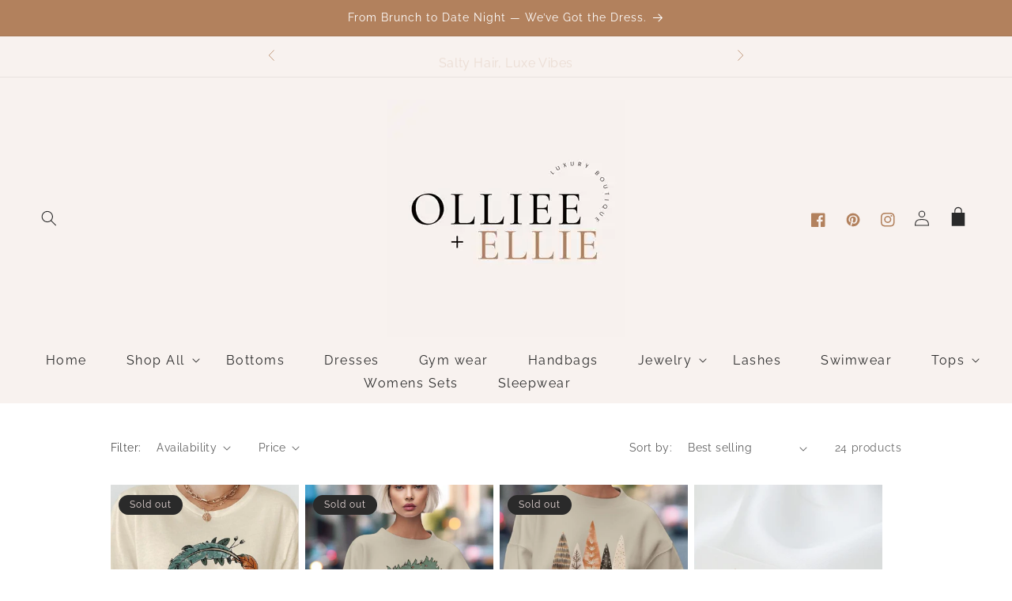

--- FILE ---
content_type: text/html; charset=utf-8
request_url: https://ollieeandellie.com/collections/frontpage
body_size: 49898
content:
<!doctype html>
<html class="no-js" lang="en">
  <head>
    <meta charset="utf-8">
    <meta http-equiv="X-UA-Compatible" content="IE=edge">
    <meta name="viewport" content="width=device-width,initial-scale=1">
    <meta name="theme-color" content="">
    <link rel="canonical" href="https://ollieeandellie.com/collections/frontpage">
    <link rel="preconnect" href="https://cdn.shopify.com" crossorigin><link rel="preconnect" href="https://fonts.shopifycdn.com" crossorigin><title>
      Home page
 &ndash; ollieeandellie.com</title>

    

    

<meta property="og:site_name" content="ollieeandellie.com">
<meta property="og:url" content="https://ollieeandellie.com/collections/frontpage">
<meta property="og:title" content="Home page">
<meta property="og:type" content="website">
<meta property="og:description" content="Shop trend-forward women’s clothing at Olliee &amp; Ellie — your go-to online boutique for modern wardrobe staples, chic basics, and soft luxury. Discover fashion essentials, new arrivals, and curated looks with fast shipping, secure checkout, and weekly drops.

"><meta property="og:image" content="http://ollieeandellie.com/cdn/shop/collections/OLLIE_ELLIE_redone.png?v=1685213164">
  <meta property="og:image:secure_url" content="https://ollieeandellie.com/cdn/shop/collections/OLLIE_ELLIE_redone.png?v=1685213164">
  <meta property="og:image:width" content="500">
  <meta property="og:image:height" content="500"><meta name="twitter:card" content="summary_large_image">
<meta name="twitter:title" content="Home page">
<meta name="twitter:description" content="Shop trend-forward women’s clothing at Olliee &amp; Ellie — your go-to online boutique for modern wardrobe staples, chic basics, and soft luxury. Discover fashion essentials, new arrivals, and curated looks with fast shipping, secure checkout, and weekly drops.

">


    <script src="//ollieeandellie.com/cdn/shop/t/6/assets/constants.js?v=95358004781563950421746061640" defer="defer"></script>
    <script src="//ollieeandellie.com/cdn/shop/t/6/assets/pubsub.js?v=2921868252632587581746061641" defer="defer"></script>
    <script src="//ollieeandellie.com/cdn/shop/t/6/assets/global.js?v=141785590742072530011746061640" defer="defer"></script>
    <script>window.performance && window.performance.mark && window.performance.mark('shopify.content_for_header.start');</script><meta name="facebook-domain-verification" content="4dpwnaydwu1ljdd98pddoxbph6bjbc">
<meta name="google-site-verification" content="DjkFns8q-1Ma685melUW5XS4cslN_GD16hMUK8ONxNE">
<meta id="shopify-digital-wallet" name="shopify-digital-wallet" content="/72599503142/digital_wallets/dialog">
<meta name="shopify-checkout-api-token" content="8642af920b0581d1af3aeb21d4c05b31">
<meta id="in-context-paypal-metadata" data-shop-id="72599503142" data-venmo-supported="false" data-environment="production" data-locale="en_US" data-paypal-v4="true" data-currency="USD">
<link rel="alternate" type="application/atom+xml" title="Feed" href="/collections/frontpage.atom" />
<link rel="next" href="/collections/frontpage?page=2">
<link rel="alternate" type="application/json+oembed" href="https://ollieeandellie.com/collections/frontpage.oembed">
<script async="async" src="/checkouts/internal/preloads.js?locale=en-US"></script>
<script id="shopify-features" type="application/json">{"accessToken":"8642af920b0581d1af3aeb21d4c05b31","betas":["rich-media-storefront-analytics"],"domain":"ollieeandellie.com","predictiveSearch":true,"shopId":72599503142,"locale":"en"}</script>
<script>var Shopify = Shopify || {};
Shopify.shop = "ollieeandellie-com.myshopify.com";
Shopify.locale = "en";
Shopify.currency = {"active":"USD","rate":"1.0"};
Shopify.country = "US";
Shopify.theme = {"name":"stjamespro","id":179555533094,"schema_name":"Bajor Theme Pro","schema_version":"9.0.0","theme_store_id":null,"role":"main"};
Shopify.theme.handle = "null";
Shopify.theme.style = {"id":null,"handle":null};
Shopify.cdnHost = "ollieeandellie.com/cdn";
Shopify.routes = Shopify.routes || {};
Shopify.routes.root = "/";</script>
<script type="module">!function(o){(o.Shopify=o.Shopify||{}).modules=!0}(window);</script>
<script>!function(o){function n(){var o=[];function n(){o.push(Array.prototype.slice.apply(arguments))}return n.q=o,n}var t=o.Shopify=o.Shopify||{};t.loadFeatures=n(),t.autoloadFeatures=n()}(window);</script>
<script id="shop-js-analytics" type="application/json">{"pageType":"collection"}</script>
<script defer="defer" async type="module" src="//ollieeandellie.com/cdn/shopifycloud/shop-js/modules/v2/client.init-shop-cart-sync_BN7fPSNr.en.esm.js"></script>
<script defer="defer" async type="module" src="//ollieeandellie.com/cdn/shopifycloud/shop-js/modules/v2/chunk.common_Cbph3Kss.esm.js"></script>
<script defer="defer" async type="module" src="//ollieeandellie.com/cdn/shopifycloud/shop-js/modules/v2/chunk.modal_DKumMAJ1.esm.js"></script>
<script type="module">
  await import("//ollieeandellie.com/cdn/shopifycloud/shop-js/modules/v2/client.init-shop-cart-sync_BN7fPSNr.en.esm.js");
await import("//ollieeandellie.com/cdn/shopifycloud/shop-js/modules/v2/chunk.common_Cbph3Kss.esm.js");
await import("//ollieeandellie.com/cdn/shopifycloud/shop-js/modules/v2/chunk.modal_DKumMAJ1.esm.js");

  window.Shopify.SignInWithShop?.initShopCartSync?.({"fedCMEnabled":true,"windoidEnabled":true});

</script>
<script>(function() {
  var isLoaded = false;
  function asyncLoad() {
    if (isLoaded) return;
    isLoaded = true;
    var urls = ["\/\/cdn.shopify.com\/proxy\/4b7e7ffe5934d30e11bcdb5e0e557f9c8f4542c51fd5d8de2c4290199e0d6803\/api.goaffpro.com\/loader.js?shop=ollieeandellie-com.myshopify.com\u0026sp-cache-control=cHVibGljLCBtYXgtYWdlPTkwMA","https:\/\/ecommerce-editor-connector.live.gelato.tech\/ecommerce-editor\/v1\/shopify.esm.js?c=71b97103-6c85-4887-83ea-b0b7cad7fb14\u0026s=2779077f-371d-432c-80ab-90657d9cd3e0\u0026shop=ollieeandellie-com.myshopify.com","https:\/\/cdn.adscale.com\/static\/ecom_js\/ollieeandellie-com\/add_item_to_cart.js?ver=20260130\u0026shop=ollieeandellie-com.myshopify.com"];
    for (var i = 0; i < urls.length; i++) {
      var s = document.createElement('script');
      s.type = 'text/javascript';
      s.async = true;
      s.src = urls[i];
      var x = document.getElementsByTagName('script')[0];
      x.parentNode.insertBefore(s, x);
    }
  };
  if(window.attachEvent) {
    window.attachEvent('onload', asyncLoad);
  } else {
    window.addEventListener('load', asyncLoad, false);
  }
})();</script>
<script id="__st">var __st={"a":72599503142,"offset":-18000,"reqid":"62f88ca5-d040-4723-811e-611a201ffde4-1769775537","pageurl":"ollieeandellie.com\/collections\/frontpage","u":"da8531016d7c","p":"collection","rtyp":"collection","rid":439477240102};</script>
<script>window.ShopifyPaypalV4VisibilityTracking = true;</script>
<script id="captcha-bootstrap">!function(){'use strict';const t='contact',e='account',n='new_comment',o=[[t,t],['blogs',n],['comments',n],[t,'customer']],c=[[e,'customer_login'],[e,'guest_login'],[e,'recover_customer_password'],[e,'create_customer']],r=t=>t.map((([t,e])=>`form[action*='/${t}']:not([data-nocaptcha='true']) input[name='form_type'][value='${e}']`)).join(','),a=t=>()=>t?[...document.querySelectorAll(t)].map((t=>t.form)):[];function s(){const t=[...o],e=r(t);return a(e)}const i='password',u='form_key',d=['recaptcha-v3-token','g-recaptcha-response','h-captcha-response',i],f=()=>{try{return window.sessionStorage}catch{return}},m='__shopify_v',_=t=>t.elements[u];function p(t,e,n=!1){try{const o=window.sessionStorage,c=JSON.parse(o.getItem(e)),{data:r}=function(t){const{data:e,action:n}=t;return t[m]||n?{data:e,action:n}:{data:t,action:n}}(c);for(const[e,n]of Object.entries(r))t.elements[e]&&(t.elements[e].value=n);n&&o.removeItem(e)}catch(o){console.error('form repopulation failed',{error:o})}}const l='form_type',E='cptcha';function T(t){t.dataset[E]=!0}const w=window,h=w.document,L='Shopify',v='ce_forms',y='captcha';let A=!1;((t,e)=>{const n=(g='f06e6c50-85a8-45c8-87d0-21a2b65856fe',I='https://cdn.shopify.com/shopifycloud/storefront-forms-hcaptcha/ce_storefront_forms_captcha_hcaptcha.v1.5.2.iife.js',D={infoText:'Protected by hCaptcha',privacyText:'Privacy',termsText:'Terms'},(t,e,n)=>{const o=w[L][v],c=o.bindForm;if(c)return c(t,g,e,D).then(n);var r;o.q.push([[t,g,e,D],n]),r=I,A||(h.body.append(Object.assign(h.createElement('script'),{id:'captcha-provider',async:!0,src:r})),A=!0)});var g,I,D;w[L]=w[L]||{},w[L][v]=w[L][v]||{},w[L][v].q=[],w[L][y]=w[L][y]||{},w[L][y].protect=function(t,e){n(t,void 0,e),T(t)},Object.freeze(w[L][y]),function(t,e,n,w,h,L){const[v,y,A,g]=function(t,e,n){const i=e?o:[],u=t?c:[],d=[...i,...u],f=r(d),m=r(i),_=r(d.filter((([t,e])=>n.includes(e))));return[a(f),a(m),a(_),s()]}(w,h,L),I=t=>{const e=t.target;return e instanceof HTMLFormElement?e:e&&e.form},D=t=>v().includes(t);t.addEventListener('submit',(t=>{const e=I(t);if(!e)return;const n=D(e)&&!e.dataset.hcaptchaBound&&!e.dataset.recaptchaBound,o=_(e),c=g().includes(e)&&(!o||!o.value);(n||c)&&t.preventDefault(),c&&!n&&(function(t){try{if(!f())return;!function(t){const e=f();if(!e)return;const n=_(t);if(!n)return;const o=n.value;o&&e.removeItem(o)}(t);const e=Array.from(Array(32),(()=>Math.random().toString(36)[2])).join('');!function(t,e){_(t)||t.append(Object.assign(document.createElement('input'),{type:'hidden',name:u})),t.elements[u].value=e}(t,e),function(t,e){const n=f();if(!n)return;const o=[...t.querySelectorAll(`input[type='${i}']`)].map((({name:t})=>t)),c=[...d,...o],r={};for(const[a,s]of new FormData(t).entries())c.includes(a)||(r[a]=s);n.setItem(e,JSON.stringify({[m]:1,action:t.action,data:r}))}(t,e)}catch(e){console.error('failed to persist form',e)}}(e),e.submit())}));const S=(t,e)=>{t&&!t.dataset[E]&&(n(t,e.some((e=>e===t))),T(t))};for(const o of['focusin','change'])t.addEventListener(o,(t=>{const e=I(t);D(e)&&S(e,y())}));const B=e.get('form_key'),M=e.get(l),P=B&&M;t.addEventListener('DOMContentLoaded',(()=>{const t=y();if(P)for(const e of t)e.elements[l].value===M&&p(e,B);[...new Set([...A(),...v().filter((t=>'true'===t.dataset.shopifyCaptcha))])].forEach((e=>S(e,t)))}))}(h,new URLSearchParams(w.location.search),n,t,e,['guest_login'])})(!0,!0)}();</script>
<script integrity="sha256-4kQ18oKyAcykRKYeNunJcIwy7WH5gtpwJnB7kiuLZ1E=" data-source-attribution="shopify.loadfeatures" defer="defer" src="//ollieeandellie.com/cdn/shopifycloud/storefront/assets/storefront/load_feature-a0a9edcb.js" crossorigin="anonymous"></script>
<script data-source-attribution="shopify.dynamic_checkout.dynamic.init">var Shopify=Shopify||{};Shopify.PaymentButton=Shopify.PaymentButton||{isStorefrontPortableWallets:!0,init:function(){window.Shopify.PaymentButton.init=function(){};var t=document.createElement("script");t.src="https://ollieeandellie.com/cdn/shopifycloud/portable-wallets/latest/portable-wallets.en.js",t.type="module",document.head.appendChild(t)}};
</script>
<script data-source-attribution="shopify.dynamic_checkout.buyer_consent">
  function portableWalletsHideBuyerConsent(e){var t=document.getElementById("shopify-buyer-consent"),n=document.getElementById("shopify-subscription-policy-button");t&&n&&(t.classList.add("hidden"),t.setAttribute("aria-hidden","true"),n.removeEventListener("click",e))}function portableWalletsShowBuyerConsent(e){var t=document.getElementById("shopify-buyer-consent"),n=document.getElementById("shopify-subscription-policy-button");t&&n&&(t.classList.remove("hidden"),t.removeAttribute("aria-hidden"),n.addEventListener("click",e))}window.Shopify?.PaymentButton&&(window.Shopify.PaymentButton.hideBuyerConsent=portableWalletsHideBuyerConsent,window.Shopify.PaymentButton.showBuyerConsent=portableWalletsShowBuyerConsent);
</script>
<script data-source-attribution="shopify.dynamic_checkout.cart.bootstrap">document.addEventListener("DOMContentLoaded",(function(){function t(){return document.querySelector("shopify-accelerated-checkout-cart, shopify-accelerated-checkout")}if(t())Shopify.PaymentButton.init();else{new MutationObserver((function(e,n){t()&&(Shopify.PaymentButton.init(),n.disconnect())})).observe(document.body,{childList:!0,subtree:!0})}}));
</script>
<script id='scb4127' type='text/javascript' async='' src='https://ollieeandellie.com/cdn/shopifycloud/privacy-banner/storefront-banner.js'></script><link id="shopify-accelerated-checkout-styles" rel="stylesheet" media="screen" href="https://ollieeandellie.com/cdn/shopifycloud/portable-wallets/latest/accelerated-checkout-backwards-compat.css" crossorigin="anonymous">
<style id="shopify-accelerated-checkout-cart">
        #shopify-buyer-consent {
  margin-top: 1em;
  display: inline-block;
  width: 100%;
}

#shopify-buyer-consent.hidden {
  display: none;
}

#shopify-subscription-policy-button {
  background: none;
  border: none;
  padding: 0;
  text-decoration: underline;
  font-size: inherit;
  cursor: pointer;
}

#shopify-subscription-policy-button::before {
  box-shadow: none;
}

      </style>
<script id="sections-script" data-sections="header" defer="defer" src="//ollieeandellie.com/cdn/shop/t/6/compiled_assets/scripts.js?v=405"></script>
<script>window.performance && window.performance.mark && window.performance.mark('shopify.content_for_header.end');</script>


    <style data-shopify>
      @font-face {
  font-family: Raleway;
  font-weight: 400;
  font-style: normal;
  font-display: swap;
  src: url("//ollieeandellie.com/cdn/fonts/raleway/raleway_n4.2c76ddd103ff0f30b1230f13e160330ff8b2c68a.woff2") format("woff2"),
       url("//ollieeandellie.com/cdn/fonts/raleway/raleway_n4.c057757dddc39994ad5d9c9f58e7c2c2a72359a9.woff") format("woff");
}

      @font-face {
  font-family: Raleway;
  font-weight: 700;
  font-style: normal;
  font-display: swap;
  src: url("//ollieeandellie.com/cdn/fonts/raleway/raleway_n7.740cf9e1e4566800071db82eeca3cca45f43ba63.woff2") format("woff2"),
       url("//ollieeandellie.com/cdn/fonts/raleway/raleway_n7.84943791ecde186400af8db54cf3b5b5e5049a8f.woff") format("woff");
}

      @font-face {
  font-family: Raleway;
  font-weight: 400;
  font-style: italic;
  font-display: swap;
  src: url("//ollieeandellie.com/cdn/fonts/raleway/raleway_i4.aaa73a72f55a5e60da3e9a082717e1ed8f22f0a2.woff2") format("woff2"),
       url("//ollieeandellie.com/cdn/fonts/raleway/raleway_i4.650670cc243082f8988ecc5576b6d613cfd5a8ee.woff") format("woff");
}

      @font-face {
  font-family: Raleway;
  font-weight: 700;
  font-style: italic;
  font-display: swap;
  src: url("//ollieeandellie.com/cdn/fonts/raleway/raleway_i7.6d68e3c55f3382a6b4f1173686f538d89ce56dbc.woff2") format("woff2"),
       url("//ollieeandellie.com/cdn/fonts/raleway/raleway_i7.ed82a5a5951418ec5b6b0a5010cb65216574b2bd.woff") format("woff");
}

      @font-face {
  font-family: "Libre Baskerville";
  font-weight: 400;
  font-style: normal;
  font-display: swap;
  src: url("//ollieeandellie.com/cdn/fonts/libre_baskerville/librebaskerville_n4.2ec9ee517e3ce28d5f1e6c6e75efd8a97e59c189.woff2") format("woff2"),
       url("//ollieeandellie.com/cdn/fonts/libre_baskerville/librebaskerville_n4.323789551b85098885c8eccedfb1bd8f25f56007.woff") format("woff");
}


      :root {
        --font-body-family: Raleway, sans-serif;
        --font-body-style: normal;
        --font-body-weight: 400;
        --font-body-weight-bold: 700;

        --font-heading-family: "Libre Baskerville", serif;
        --font-heading-style: normal;
        --font-heading-weight: 400;

        --font-body-scale: 1.0;
        --font-heading-scale: 1.0;

        --color-base-text: 42, 42, 42;
        --color-shadow: 42, 42, 42;
        --color-base-background-1: 236, 221, 220;
        --color-base-background-2: 248, 242, 239;
        --color-base-solid-button-labels: 178, 129, 93;
        --color-base-outline-button-labels: 178, 129, 93;
        --color-base-accent-1: 248, 242, 239;
        --color-base-accent-2: 236, 221, 220;
        --payment-terms-background-color: #ecdddc;
 --color-cart-drawer-background: #ffffff;

        --gradient-base-background-1: #ffffff;
        --gradient-base-background-2: #f8f2ef;
        --gradient-base-accent-1: #f8f2ef;
        --gradient-base-accent-2: #ecdddc;

        --media-padding: px;
        --media-border-opacity: 0.0;
        --media-border-width: 0px;
        --media-radius: 0px;
        --media-shadow-opacity: 0.0;
        --media-shadow-horizontal-offset: 0px;
        --media-shadow-vertical-offset: 4px;
        --media-shadow-blur-radius: 5px;
        --media-shadow-visible: 0;

        --page-width: 160rem;
        --page-width-margin: 0rem;

        --product-card-image-padding: 0.0rem;
        --product-card-corner-radius: 0.0rem;
        --product-card-text-alignment: center;
        --product-card-border-width: 0.0rem;
        --product-card-border-opacity: 0.1;
        --product-card-shadow-opacity: 0.0;
        --product-card-shadow-visible: 0;
        --product-card-shadow-horizontal-offset: 0.0rem;
        --product-card-shadow-vertical-offset: 0.4rem;
        --product-card-shadow-blur-radius: 0.5rem;

        --collection-card-image-padding: 0.0rem;
        --collection-card-corner-radius: 0.0rem;
        --collection-card-text-alignment: center;
        --collection-card-border-width: 0.0rem;
        --collection-card-border-opacity: 0.1;
        --collection-card-shadow-opacity: 0.0;
        --collection-card-shadow-visible: 0;
        --collection-card-shadow-horizontal-offset: 0.0rem;
        --collection-card-shadow-vertical-offset: 0.4rem;
        --collection-card-shadow-blur-radius: 0.5rem;

        --blog-card-image-padding: 0.0rem;
        --blog-card-corner-radius: 0.0rem;
        --blog-card-text-alignment: left;
        --blog-card-border-width: 0.0rem;
        --blog-card-border-opacity: 0.1;
        --blog-card-shadow-opacity: 0.0;
        --blog-card-shadow-visible: 0;
        --blog-card-shadow-horizontal-offset: 0.0rem;
        --blog-card-shadow-vertical-offset: 0.4rem;
        --blog-card-shadow-blur-radius: 0.5rem;

        --badge-corner-radius: 4.0rem;

        --popup-border-width: 1px;
        --popup-border-opacity: 0.1;
        --popup-corner-radius: 0px;
        --popup-shadow-opacity: 0.0;
        --popup-shadow-horizontal-offset: 0px;
        --popup-shadow-vertical-offset: 4px;
        --popup-shadow-blur-radius: 5px;

        --drawer-border-width: 1px;
        --drawer-border-opacity: 0.1;
        --drawer-shadow-opacity: 0.0;
        --drawer-shadow-horizontal-offset: 0px;
        --drawer-shadow-vertical-offset: 4px;
        --drawer-shadow-blur-radius: 5px;

        --spacing-sections-desktop: 0px;
        --spacing-sections-mobile: 0px;

        --grid-desktop-vertical-spacing: 8px;
        --grid-desktop-horizontal-spacing: 8px;
        --grid-mobile-vertical-spacing: 4px;
        --grid-mobile-horizontal-spacing: 4px;

        --text-boxes-border-opacity: 0.1;
        --text-boxes-border-width: 0px;
        --text-boxes-radius: 0px;
        --text-boxes-shadow-opacity: 0.0;
        --text-boxes-shadow-visible: 0;
        --text-boxes-shadow-horizontal-offset: 0px;
        --text-boxes-shadow-vertical-offset: 4px;
        --text-boxes-shadow-blur-radius: 5px;

        --buttons-radius: 0px;
        --buttons-radius-outset: 0px;
        --buttons-border-width: 1px;
        --buttons-border-opacity: 1.0;
        --buttons-shadow-opacity: 0.0;
        --buttons-shadow-visible: 0;
        --buttons-shadow-horizontal-offset: 0px;
        --buttons-shadow-vertical-offset: 4px;
        --buttons-shadow-blur-radius: 5px;
        --buttons-border-offset: 0px;

        --inputs-radius: 0px;
        --inputs-border-width: 1px;
        --inputs-border-opacity: 0.55;
        --inputs-shadow-opacity: 0.0;
        --inputs-shadow-horizontal-offset: 0px;
        --inputs-margin-offset: 0px;
        --inputs-shadow-vertical-offset: 4px;
        --inputs-shadow-blur-radius: 5px;
        --inputs-radius-outset: 0px;

        --variant-pills-radius: 40px;
        --variant-pills-border-width: 1px;
        --variant-pills-border-opacity: 0.55;
        --variant-pills-shadow-opacity: 0.0;
        --variant-pills-shadow-horizontal-offset: 0px;
        --variant-pills-shadow-vertical-offset: 4px;
        --variant-pills-shadow-blur-radius: 5px;
      }

      *,
      *::before,
      *::after {
        box-sizing: inherit;
      }

      html {
        box-sizing: border-box;
        font-size: calc(var(--font-body-scale) * 62.5%);
        height: 100%;
      }

      body {
        display: grid;
        grid-template-rows: auto auto 1fr auto;
        grid-template-columns: 100%;
        min-height: 100%;
        margin: 0;
        font-size: 1.5rem;
        letter-spacing: 0.06rem;
        line-height: calc(1 + 0.8 / var(--font-body-scale));
        font-family: var(--font-body-family);
        font-style: var(--font-body-style);
        font-weight: var(--font-body-weight);
      }

      @media screen and (min-width: 750px) {
        body {
          font-size: 1.6rem;
        }
      }
    </style>
    
    <link href="//ollieeandellie.com/cdn/shop/t/6/assets/base.css?v=57797521709103703841746061639" rel="stylesheet" type="text/css" media="all" />
<link rel="preload" as="font" href="//ollieeandellie.com/cdn/fonts/raleway/raleway_n4.2c76ddd103ff0f30b1230f13e160330ff8b2c68a.woff2" type="font/woff2" crossorigin><link rel="preload" as="font" href="//ollieeandellie.com/cdn/fonts/libre_baskerville/librebaskerville_n4.2ec9ee517e3ce28d5f1e6c6e75efd8a97e59c189.woff2" type="font/woff2" crossorigin><link rel="stylesheet" href="//ollieeandellie.com/cdn/shop/t/6/assets/component-predictive-search.css?v=85913294783299393391746061640" media="print" onload="this.media='all'"><script>document.documentElement.className = document.documentElement.className.replace('no-js', 'js');
    if (Shopify.designMode) {
      document.documentElement.classList.add('shopify-design-mode');
    }
    </script>
    <link rel="stylesheet" href="https://cdnjs.cloudflare.com/ajax/libs/Swiper/7.0.1/swiper-bundle.min.css" />
    <script src="https://cdnjs.cloudflare.com/ajax/libs/Swiper/7.0.1/swiper-bundle.min.js"></script>
    <script src="https://code.jquery.com/jquery-3.6.0.min.js"></script>

  <link href="https://monorail-edge.shopifysvc.com" rel="dns-prefetch">
<script>(function(){if ("sendBeacon" in navigator && "performance" in window) {try {var session_token_from_headers = performance.getEntriesByType('navigation')[0].serverTiming.find(x => x.name == '_s').description;} catch {var session_token_from_headers = undefined;}var session_cookie_matches = document.cookie.match(/_shopify_s=([^;]*)/);var session_token_from_cookie = session_cookie_matches && session_cookie_matches.length === 2 ? session_cookie_matches[1] : "";var session_token = session_token_from_headers || session_token_from_cookie || "";function handle_abandonment_event(e) {var entries = performance.getEntries().filter(function(entry) {return /monorail-edge.shopifysvc.com/.test(entry.name);});if (!window.abandonment_tracked && entries.length === 0) {window.abandonment_tracked = true;var currentMs = Date.now();var navigation_start = performance.timing.navigationStart;var payload = {shop_id: 72599503142,url: window.location.href,navigation_start,duration: currentMs - navigation_start,session_token,page_type: "collection"};window.navigator.sendBeacon("https://monorail-edge.shopifysvc.com/v1/produce", JSON.stringify({schema_id: "online_store_buyer_site_abandonment/1.1",payload: payload,metadata: {event_created_at_ms: currentMs,event_sent_at_ms: currentMs}}));}}window.addEventListener('pagehide', handle_abandonment_event);}}());</script>
<script id="web-pixels-manager-setup">(function e(e,d,r,n,o){if(void 0===o&&(o={}),!Boolean(null===(a=null===(i=window.Shopify)||void 0===i?void 0:i.analytics)||void 0===a?void 0:a.replayQueue)){var i,a;window.Shopify=window.Shopify||{};var t=window.Shopify;t.analytics=t.analytics||{};var s=t.analytics;s.replayQueue=[],s.publish=function(e,d,r){return s.replayQueue.push([e,d,r]),!0};try{self.performance.mark("wpm:start")}catch(e){}var l=function(){var e={modern:/Edge?\/(1{2}[4-9]|1[2-9]\d|[2-9]\d{2}|\d{4,})\.\d+(\.\d+|)|Firefox\/(1{2}[4-9]|1[2-9]\d|[2-9]\d{2}|\d{4,})\.\d+(\.\d+|)|Chrom(ium|e)\/(9{2}|\d{3,})\.\d+(\.\d+|)|(Maci|X1{2}).+ Version\/(15\.\d+|(1[6-9]|[2-9]\d|\d{3,})\.\d+)([,.]\d+|)( \(\w+\)|)( Mobile\/\w+|) Safari\/|Chrome.+OPR\/(9{2}|\d{3,})\.\d+\.\d+|(CPU[ +]OS|iPhone[ +]OS|CPU[ +]iPhone|CPU IPhone OS|CPU iPad OS)[ +]+(15[._]\d+|(1[6-9]|[2-9]\d|\d{3,})[._]\d+)([._]\d+|)|Android:?[ /-](13[3-9]|1[4-9]\d|[2-9]\d{2}|\d{4,})(\.\d+|)(\.\d+|)|Android.+Firefox\/(13[5-9]|1[4-9]\d|[2-9]\d{2}|\d{4,})\.\d+(\.\d+|)|Android.+Chrom(ium|e)\/(13[3-9]|1[4-9]\d|[2-9]\d{2}|\d{4,})\.\d+(\.\d+|)|SamsungBrowser\/([2-9]\d|\d{3,})\.\d+/,legacy:/Edge?\/(1[6-9]|[2-9]\d|\d{3,})\.\d+(\.\d+|)|Firefox\/(5[4-9]|[6-9]\d|\d{3,})\.\d+(\.\d+|)|Chrom(ium|e)\/(5[1-9]|[6-9]\d|\d{3,})\.\d+(\.\d+|)([\d.]+$|.*Safari\/(?![\d.]+ Edge\/[\d.]+$))|(Maci|X1{2}).+ Version\/(10\.\d+|(1[1-9]|[2-9]\d|\d{3,})\.\d+)([,.]\d+|)( \(\w+\)|)( Mobile\/\w+|) Safari\/|Chrome.+OPR\/(3[89]|[4-9]\d|\d{3,})\.\d+\.\d+|(CPU[ +]OS|iPhone[ +]OS|CPU[ +]iPhone|CPU IPhone OS|CPU iPad OS)[ +]+(10[._]\d+|(1[1-9]|[2-9]\d|\d{3,})[._]\d+)([._]\d+|)|Android:?[ /-](13[3-9]|1[4-9]\d|[2-9]\d{2}|\d{4,})(\.\d+|)(\.\d+|)|Mobile Safari.+OPR\/([89]\d|\d{3,})\.\d+\.\d+|Android.+Firefox\/(13[5-9]|1[4-9]\d|[2-9]\d{2}|\d{4,})\.\d+(\.\d+|)|Android.+Chrom(ium|e)\/(13[3-9]|1[4-9]\d|[2-9]\d{2}|\d{4,})\.\d+(\.\d+|)|Android.+(UC? ?Browser|UCWEB|U3)[ /]?(15\.([5-9]|\d{2,})|(1[6-9]|[2-9]\d|\d{3,})\.\d+)\.\d+|SamsungBrowser\/(5\.\d+|([6-9]|\d{2,})\.\d+)|Android.+MQ{2}Browser\/(14(\.(9|\d{2,})|)|(1[5-9]|[2-9]\d|\d{3,})(\.\d+|))(\.\d+|)|K[Aa][Ii]OS\/(3\.\d+|([4-9]|\d{2,})\.\d+)(\.\d+|)/},d=e.modern,r=e.legacy,n=navigator.userAgent;return n.match(d)?"modern":n.match(r)?"legacy":"unknown"}(),u="modern"===l?"modern":"legacy",c=(null!=n?n:{modern:"",legacy:""})[u],f=function(e){return[e.baseUrl,"/wpm","/b",e.hashVersion,"modern"===e.buildTarget?"m":"l",".js"].join("")}({baseUrl:d,hashVersion:r,buildTarget:u}),m=function(e){var d=e.version,r=e.bundleTarget,n=e.surface,o=e.pageUrl,i=e.monorailEndpoint;return{emit:function(e){var a=e.status,t=e.errorMsg,s=(new Date).getTime(),l=JSON.stringify({metadata:{event_sent_at_ms:s},events:[{schema_id:"web_pixels_manager_load/3.1",payload:{version:d,bundle_target:r,page_url:o,status:a,surface:n,error_msg:t},metadata:{event_created_at_ms:s}}]});if(!i)return console&&console.warn&&console.warn("[Web Pixels Manager] No Monorail endpoint provided, skipping logging."),!1;try{return self.navigator.sendBeacon.bind(self.navigator)(i,l)}catch(e){}var u=new XMLHttpRequest;try{return u.open("POST",i,!0),u.setRequestHeader("Content-Type","text/plain"),u.send(l),!0}catch(e){return console&&console.warn&&console.warn("[Web Pixels Manager] Got an unhandled error while logging to Monorail."),!1}}}}({version:r,bundleTarget:l,surface:e.surface,pageUrl:self.location.href,monorailEndpoint:e.monorailEndpoint});try{o.browserTarget=l,function(e){var d=e.src,r=e.async,n=void 0===r||r,o=e.onload,i=e.onerror,a=e.sri,t=e.scriptDataAttributes,s=void 0===t?{}:t,l=document.createElement("script"),u=document.querySelector("head"),c=document.querySelector("body");if(l.async=n,l.src=d,a&&(l.integrity=a,l.crossOrigin="anonymous"),s)for(var f in s)if(Object.prototype.hasOwnProperty.call(s,f))try{l.dataset[f]=s[f]}catch(e){}if(o&&l.addEventListener("load",o),i&&l.addEventListener("error",i),u)u.appendChild(l);else{if(!c)throw new Error("Did not find a head or body element to append the script");c.appendChild(l)}}({src:f,async:!0,onload:function(){if(!function(){var e,d;return Boolean(null===(d=null===(e=window.Shopify)||void 0===e?void 0:e.analytics)||void 0===d?void 0:d.initialized)}()){var d=window.webPixelsManager.init(e)||void 0;if(d){var r=window.Shopify.analytics;r.replayQueue.forEach((function(e){var r=e[0],n=e[1],o=e[2];d.publishCustomEvent(r,n,o)})),r.replayQueue=[],r.publish=d.publishCustomEvent,r.visitor=d.visitor,r.initialized=!0}}},onerror:function(){return m.emit({status:"failed",errorMsg:"".concat(f," has failed to load")})},sri:function(e){var d=/^sha384-[A-Za-z0-9+/=]+$/;return"string"==typeof e&&d.test(e)}(c)?c:"",scriptDataAttributes:o}),m.emit({status:"loading"})}catch(e){m.emit({status:"failed",errorMsg:(null==e?void 0:e.message)||"Unknown error"})}}})({shopId: 72599503142,storefrontBaseUrl: "https://ollieeandellie.com",extensionsBaseUrl: "https://extensions.shopifycdn.com/cdn/shopifycloud/web-pixels-manager",monorailEndpoint: "https://monorail-edge.shopifysvc.com/unstable/produce_batch",surface: "storefront-renderer",enabledBetaFlags: ["2dca8a86"],webPixelsConfigList: [{"id":"1882947878","configuration":"{\"storeIdentity\":\"ollieeandellie-com.myshopify.com\",\"baseURL\":\"https:\\\/\\\/api.printful.com\\\/shopify-pixels\"}","eventPayloadVersion":"v1","runtimeContext":"STRICT","scriptVersion":"74f275712857ab41bea9d998dcb2f9da","type":"APP","apiClientId":156624,"privacyPurposes":["ANALYTICS","MARKETING","SALE_OF_DATA"],"dataSharingAdjustments":{"protectedCustomerApprovalScopes":["read_customer_address","read_customer_email","read_customer_name","read_customer_personal_data","read_customer_phone"]}},{"id":"1520042278","configuration":"{\"webPixelName\":\"Judge.me\"}","eventPayloadVersion":"v1","runtimeContext":"STRICT","scriptVersion":"34ad157958823915625854214640f0bf","type":"APP","apiClientId":683015,"privacyPurposes":["ANALYTICS"],"dataSharingAdjustments":{"protectedCustomerApprovalScopes":["read_customer_email","read_customer_name","read_customer_personal_data","read_customer_phone"]}},{"id":"1132265766","configuration":"{\"accountID\":\"AdScaleWepPixel\",\"adscaleShopHost\":\"ollieeandellie-com\"}","eventPayloadVersion":"v1","runtimeContext":"STRICT","scriptVersion":"fd09d49fa6133eb75bf9e72f0ef8df2e","type":"APP","apiClientId":1807201,"privacyPurposes":["ANALYTICS","MARKETING","SALE_OF_DATA"],"dataSharingAdjustments":{"protectedCustomerApprovalScopes":["read_customer_address","read_customer_email","read_customer_name","read_customer_personal_data","read_customer_phone"]}},{"id":"884900134","configuration":"{\"config\":\"{\\\"pixel_id\\\":\\\"GT-57S8T7KW\\\",\\\"target_country\\\":\\\"US\\\",\\\"gtag_events\\\":[{\\\"type\\\":\\\"purchase\\\",\\\"action_label\\\":\\\"MC-Q626MR3P7T\\\"},{\\\"type\\\":\\\"page_view\\\",\\\"action_label\\\":\\\"MC-Q626MR3P7T\\\"},{\\\"type\\\":\\\"view_item\\\",\\\"action_label\\\":\\\"MC-Q626MR3P7T\\\"}],\\\"enable_monitoring_mode\\\":false}\"}","eventPayloadVersion":"v1","runtimeContext":"OPEN","scriptVersion":"b2a88bafab3e21179ed38636efcd8a93","type":"APP","apiClientId":1780363,"privacyPurposes":[],"dataSharingAdjustments":{"protectedCustomerApprovalScopes":["read_customer_address","read_customer_email","read_customer_name","read_customer_personal_data","read_customer_phone"]}},{"id":"798458150","configuration":"{\"pixelCode\":\"CRUMLD3C77UDFJGVR6O0\"}","eventPayloadVersion":"v1","runtimeContext":"STRICT","scriptVersion":"22e92c2ad45662f435e4801458fb78cc","type":"APP","apiClientId":4383523,"privacyPurposes":["ANALYTICS","MARKETING","SALE_OF_DATA"],"dataSharingAdjustments":{"protectedCustomerApprovalScopes":["read_customer_address","read_customer_email","read_customer_name","read_customer_personal_data","read_customer_phone"]}},{"id":"659259686","configuration":"{\"shop\":\"ollieeandellie-com.myshopify.com\",\"cookie_duration\":\"604800\"}","eventPayloadVersion":"v1","runtimeContext":"STRICT","scriptVersion":"a2e7513c3708f34b1f617d7ce88f9697","type":"APP","apiClientId":2744533,"privacyPurposes":["ANALYTICS","MARKETING"],"dataSharingAdjustments":{"protectedCustomerApprovalScopes":["read_customer_address","read_customer_email","read_customer_name","read_customer_personal_data","read_customer_phone"]}},{"id":"424608038","configuration":"{\"pixel_id\":\"744716417516691\",\"pixel_type\":\"facebook_pixel\",\"metaapp_system_user_token\":\"-\"}","eventPayloadVersion":"v1","runtimeContext":"OPEN","scriptVersion":"ca16bc87fe92b6042fbaa3acc2fbdaa6","type":"APP","apiClientId":2329312,"privacyPurposes":["ANALYTICS","MARKETING","SALE_OF_DATA"],"dataSharingAdjustments":{"protectedCustomerApprovalScopes":["read_customer_address","read_customer_email","read_customer_name","read_customer_personal_data","read_customer_phone"]}},{"id":"203653414","configuration":"{\"tagID\":\"2614439900229\"}","eventPayloadVersion":"v1","runtimeContext":"STRICT","scriptVersion":"18031546ee651571ed29edbe71a3550b","type":"APP","apiClientId":3009811,"privacyPurposes":["ANALYTICS","MARKETING","SALE_OF_DATA"],"dataSharingAdjustments":{"protectedCustomerApprovalScopes":["read_customer_address","read_customer_email","read_customer_name","read_customer_personal_data","read_customer_phone"]}},{"id":"shopify-app-pixel","configuration":"{}","eventPayloadVersion":"v1","runtimeContext":"STRICT","scriptVersion":"0450","apiClientId":"shopify-pixel","type":"APP","privacyPurposes":["ANALYTICS","MARKETING"]},{"id":"shopify-custom-pixel","eventPayloadVersion":"v1","runtimeContext":"LAX","scriptVersion":"0450","apiClientId":"shopify-pixel","type":"CUSTOM","privacyPurposes":["ANALYTICS","MARKETING"]}],isMerchantRequest: false,initData: {"shop":{"name":"ollieeandellie.com","paymentSettings":{"currencyCode":"USD"},"myshopifyDomain":"ollieeandellie-com.myshopify.com","countryCode":"TT","storefrontUrl":"https:\/\/ollieeandellie.com"},"customer":null,"cart":null,"checkout":null,"productVariants":[],"purchasingCompany":null},},"https://ollieeandellie.com/cdn","1d2a099fw23dfb22ep557258f5m7a2edbae",{"modern":"","legacy":""},{"shopId":"72599503142","storefrontBaseUrl":"https:\/\/ollieeandellie.com","extensionBaseUrl":"https:\/\/extensions.shopifycdn.com\/cdn\/shopifycloud\/web-pixels-manager","surface":"storefront-renderer","enabledBetaFlags":"[\"2dca8a86\"]","isMerchantRequest":"false","hashVersion":"1d2a099fw23dfb22ep557258f5m7a2edbae","publish":"custom","events":"[[\"page_viewed\",{}],[\"collection_viewed\",{\"collection\":{\"id\":\"439477240102\",\"title\":\"Home page\",\"productVariants\":[{\"price\":{\"amount\":35.0,\"currencyCode\":\"USD\"},\"product\":{\"title\":\"Be Brave Graphic Tshirt\",\"vendor\":\"ollieeandellie.com\",\"id\":\"8916598194470\",\"untranslatedTitle\":\"Be Brave Graphic Tshirt\",\"url\":\"\/products\/be-brave-graphic-tshirt\",\"type\":\"Tshirt\"},\"id\":\"47384635343142\",\"image\":{\"src\":\"\/\/ollieeandellie.com\/cdn\/shop\/files\/Screenshot2023-12-22164213.png?v=1727412836\"},\"sku\":\"\",\"title\":\"Small \/ Ash\",\"untranslatedTitle\":\"Small \/ Ash\"},{\"price\":{\"amount\":65.0,\"currencyCode\":\"USD\"},\"product\":{\"title\":\"Tis the season\",\"vendor\":\"OLLIEEANDELLIE\",\"id\":\"8916592460070\",\"untranslatedTitle\":\"Tis the season\",\"url\":\"\/products\/tis-the-season\",\"type\":\"Sweater\"},\"id\":\"47384624169254\",\"image\":{\"src\":\"\/\/ollieeandellie.com\/cdn\/shop\/files\/Screenshot2023-12-22171810.png?v=1727412837\"},\"sku\":\"\",\"title\":\"Small \/ Sand\",\"untranslatedTitle\":\"Small \/ Sand\"},{\"price\":{\"amount\":65.0,\"currencyCode\":\"USD\"},\"product\":{\"title\":\"Winter Wishes Sweater\",\"vendor\":\"OLLIEEANDELLIE\",\"id\":\"8916585480486\",\"untranslatedTitle\":\"Winter Wishes Sweater\",\"url\":\"\/products\/winter-wishes-sweater\",\"type\":\"Sweater\"},\"id\":\"47384592285990\",\"image\":{\"src\":\"\/\/ollieeandellie.com\/cdn\/shop\/files\/Screenshot2023-12-22163950.png?v=1727412836\"},\"sku\":\"\",\"title\":\"Small \/ Sand\",\"untranslatedTitle\":\"Small \/ Sand\"},{\"price\":{\"amount\":18.0,\"currencyCode\":\"USD\"},\"product\":{\"title\":\"Lillian Earring set\",\"vendor\":\"OLLIEEANDELLIE\",\"id\":\"8415333810470\",\"untranslatedTitle\":\"Lillian Earring set\",\"url\":\"\/products\/lillian-earring-set\",\"type\":\"Earrings\"},\"id\":\"45443184918822\",\"image\":{\"src\":\"\/\/ollieeandellie.com\/cdn\/shop\/files\/ott9ins-Vintage-Copper-Gold-Plated-Pink-Heart-Bear-Earrings-Cute-Zircon-Star-Bear-Stud-Earrings-Set.jpg?v=1688776257\"},\"sku\":\"SHB-LILLI-002557\",\"title\":\"Pink\",\"untranslatedTitle\":\"Pink\"},{\"price\":{\"amount\":18.0,\"currencyCode\":\"USD\"},\"product\":{\"title\":\"Milla earring set\",\"vendor\":\"OLLIEEANDELLIE\",\"id\":\"8415331156262\",\"untranslatedTitle\":\"Milla earring set\",\"url\":\"\/products\/milla-earring-set\",\"type\":\"Earrings\"},\"id\":\"51795357991206\",\"image\":{\"src\":\"\/\/ollieeandellie.com\/cdn\/shop\/files\/uPnX7pcs-Set-ins-Vintage-Blue-Zircon-Flower-Earring-Exquisite-Blue-Flower-Tassel-Stud-Earrings-Set-For.jpg?v=1688776061\"},\"sku\":\"SHB-MILA-02556\",\"title\":\"Gold\",\"untranslatedTitle\":\"Gold\"},{\"price\":{\"amount\":12.0,\"currencyCode\":\"USD\"},\"product\":{\"title\":\"Thea earring set\",\"vendor\":\"OLLIEEANDELLIE\",\"id\":\"8337895227686\",\"untranslatedTitle\":\"Thea earring set\",\"url\":\"\/products\/thea-earring-set\",\"type\":\"Earrings\"},\"id\":\"45153319616806\",\"image\":{\"src\":\"\/\/ollieeandellie.com\/cdn\/shop\/files\/Theaearringset.png?v=1727412837\"},\"sku\":\"MNG-THE-00255\",\"title\":\"Gold\",\"untranslatedTitle\":\"Gold\"},{\"price\":{\"amount\":10.0,\"currencyCode\":\"USD\"},\"product\":{\"title\":\"Yara earring\",\"vendor\":\"OLLIEEANDELLIE\",\"id\":\"8424150827302\",\"untranslatedTitle\":\"Yara earring\",\"url\":\"\/products\/yara-earring\",\"type\":\"Earrings\"},\"id\":\"45476760912166\",\"image\":{\"src\":\"\/\/ollieeandellie.com\/cdn\/shop\/files\/h4LdNew-Ins-Simple-Blue-Flower-Earring-Vintage-Copper-Plated-Gold-Zircon-Flower-Earrings-For-Women-Girls.jpg?v=1727412838\"},\"sku\":\"SHB-YARA-002558\",\"title\":\"Gold\",\"untranslatedTitle\":\"Gold\"},{\"price\":{\"amount\":18.0,\"currencyCode\":\"USD\"},\"product\":{\"title\":\"Emelia earring set\",\"vendor\":\"OLLIEEANDELLIE\",\"id\":\"8424109506854\",\"untranslatedTitle\":\"Emelia earring set\",\"url\":\"\/products\/emelia-earring-set\",\"type\":\"Earrings\"},\"id\":\"45476613980454\",\"image\":{\"src\":\"\/\/ollieeandellie.com\/cdn\/shop\/files\/GB8VNew-ins-Vintage-Exquisite-Bear-Earring-Gold-plated-Blue-Flower-Zircon-Stud-Earrings-Set-For-Women.jpg?v=1689034588\"},\"sku\":\"SHB-EME-002557\",\"title\":\"Default Title\",\"untranslatedTitle\":\"Default Title\"},{\"price\":{\"amount\":15.0,\"currencyCode\":\"USD\"},\"product\":{\"title\":\"Tessa earring set\",\"vendor\":\"OLLIEEANDELLIE\",\"id\":\"8422192021798\",\"untranslatedTitle\":\"Tessa earring set\",\"url\":\"\/products\/tessa-earring-set\",\"type\":\"Earrings\"},\"id\":\"45471540838694\",\"image\":{\"src\":\"\/\/ollieeandellie.com\/cdn\/shop\/files\/1_1_064751f8-fdcc-4f33-adb0-419c17ad656c.png?v=1727412837\"},\"sku\":\"MNG-TES-002559\",\"title\":\"Default Title\",\"untranslatedTitle\":\"Default Title\"},{\"price\":{\"amount\":15.0,\"currencyCode\":\"USD\"},\"product\":{\"title\":\"Julia earring set\",\"vendor\":\"OLLIEEANDELLIE\",\"id\":\"8422189564198\",\"untranslatedTitle\":\"Julia earring set\",\"url\":\"\/products\/julia-earring-set\",\"type\":\"Earrings\"},\"id\":\"45471513084198\",\"image\":{\"src\":\"\/\/ollieeandellie.com\/cdn\/shop\/files\/1_1_9816e31c-67d6-4ffa-88b1-4b647f80f119.png?v=1727412837\"},\"sku\":\"MNG-JUL-02257\",\"title\":\"Default Title\",\"untranslatedTitle\":\"Default Title\"},{\"price\":{\"amount\":12.0,\"currencyCode\":\"USD\"},\"product\":{\"title\":\"Jada Blue earring\",\"vendor\":\"OLLIEEANDELLIE\",\"id\":\"8415208767782\",\"untranslatedTitle\":\"Jada Blue earring\",\"url\":\"\/products\/jada-blue-earring\",\"type\":\"Earrings\"},\"id\":\"45442795110694\",\"image\":{\"src\":\"\/\/ollieeandellie.com\/cdn\/shop\/files\/7xbdNew-Ins-Vintage-Blue-Flower-Earrings-Gold-plated-Copper-Zirconia-Flower-Stud-Long-Earrings-For-Women.jpg?v=1688772171\"},\"sku\":\"SHB-JADA-00258\",\"title\":\"blue \/ Silver\",\"untranslatedTitle\":\"blue \/ Silver\"},{\"price\":{\"amount\":48.0,\"currencyCode\":\"USD\"},\"product\":{\"title\":\"Pink Glitter Iphone case\",\"vendor\":\"OLLIEEANDELLIE\",\"id\":\"8329206694182\",\"untranslatedTitle\":\"Pink Glitter Iphone case\",\"url\":\"\/products\/pink-glitter-iphone-case\",\"type\":\"Phone case\"},\"id\":\"45120960594214\",\"image\":{\"src\":\"\/\/ollieeandellie.com\/cdn\/shop\/files\/YxPdMakeup-cosmetic-quicksand-case-for-iphone-14-XS-Max-XR-Bling-glitter-Dynamic-liquid-hard-phone.jpg?v=1685212010\"},\"sku\":\"CR-PNK-CS-004\",\"title\":\"Pink \/ Iphone 12\",\"untranslatedTitle\":\"Pink \/ Iphone 12\"}]}}]]"});</script><script>
  window.ShopifyAnalytics = window.ShopifyAnalytics || {};
  window.ShopifyAnalytics.meta = window.ShopifyAnalytics.meta || {};
  window.ShopifyAnalytics.meta.currency = 'USD';
  var meta = {"products":[{"id":8916598194470,"gid":"gid:\/\/shopify\/Product\/8916598194470","vendor":"ollieeandellie.com","type":"Tshirt","handle":"be-brave-graphic-tshirt","variants":[{"id":47384635343142,"price":3500,"name":"Be Brave Graphic Tshirt - Small \/ Ash","public_title":"Small \/ Ash","sku":""},{"id":47384669323558,"price":3500,"name":"Be Brave Graphic Tshirt - Medium \/ Ash","public_title":"Medium \/ Ash","sku":""},{"id":47384670011686,"price":3500,"name":"Be Brave Graphic Tshirt - Large \/ Ash","public_title":"Large \/ Ash","sku":""},{"id":47384670241062,"price":3500,"name":"Be Brave Graphic Tshirt - X-Large \/ Ash","public_title":"X-Large \/ Ash","sku":""}],"remote":false},{"id":8916592460070,"gid":"gid:\/\/shopify\/Product\/8916592460070","vendor":"OLLIEEANDELLIE","type":"Sweater","handle":"tis-the-season","variants":[{"id":47384624169254,"price":6500,"name":"Tis the season - Small \/ Sand","public_title":"Small \/ Sand","sku":""},{"id":47384628560166,"price":6500,"name":"Tis the season - Medium \/ Sand","public_title":"Medium \/ Sand","sku":""},{"id":47384628855078,"price":6500,"name":"Tis the season - Large \/ Sand","public_title":"Large \/ Sand","sku":""},{"id":47384630067494,"price":6500,"name":"Tis the season - X-Large \/ Sand","public_title":"X-Large \/ Sand","sku":""}],"remote":false},{"id":8916585480486,"gid":"gid:\/\/shopify\/Product\/8916585480486","vendor":"OLLIEEANDELLIE","type":"Sweater","handle":"winter-wishes-sweater","variants":[{"id":47384592285990,"price":6500,"name":"Winter Wishes Sweater - Small \/ Sand","public_title":"Small \/ Sand","sku":""},{"id":47384595366182,"price":6500,"name":"Winter Wishes Sweater - Large \/ Sand","public_title":"Large \/ Sand","sku":""},{"id":47384598937894,"price":6500,"name":"Winter Wishes Sweater - Medium \/ Sand","public_title":"Medium \/ Sand","sku":""},{"id":47384600805670,"price":6500,"name":"Winter Wishes Sweater - X-Large \/ Sand","public_title":"X-Large \/ Sand","sku":""}],"remote":false},{"id":8415333810470,"gid":"gid:\/\/shopify\/Product\/8415333810470","vendor":"OLLIEEANDELLIE","type":"Earrings","handle":"lillian-earring-set","variants":[{"id":45443184918822,"price":1800,"name":"Lillian Earring set - Pink","public_title":"Pink","sku":"SHB-LILLI-002557"}],"remote":false},{"id":8415331156262,"gid":"gid:\/\/shopify\/Product\/8415331156262","vendor":"OLLIEEANDELLIE","type":"Earrings","handle":"milla-earring-set","variants":[{"id":51795357991206,"price":1800,"name":"Milla earring set - Gold","public_title":"Gold","sku":"SHB-MILA-02556"}],"remote":false},{"id":8337895227686,"gid":"gid:\/\/shopify\/Product\/8337895227686","vendor":"OLLIEEANDELLIE","type":"Earrings","handle":"thea-earring-set","variants":[{"id":45153319616806,"price":1200,"name":"Thea earring set - Gold","public_title":"Gold","sku":"MNG-THE-00255"}],"remote":false},{"id":8424150827302,"gid":"gid:\/\/shopify\/Product\/8424150827302","vendor":"OLLIEEANDELLIE","type":"Earrings","handle":"yara-earring","variants":[{"id":45476760912166,"price":1000,"name":"Yara earring - Gold","public_title":"Gold","sku":"SHB-YARA-002558"},{"id":45476764320038,"price":1000,"name":"Yara earring - Rose Gold","public_title":"Rose Gold","sku":"SHB-YARA-00258"},{"id":45476803576102,"price":1000,"name":"Yara earring - Silver","public_title":"Silver","sku":"SHB-YARA-02259"}],"remote":false},{"id":8424109506854,"gid":"gid:\/\/shopify\/Product\/8424109506854","vendor":"OLLIEEANDELLIE","type":"Earrings","handle":"emelia-earring-set","variants":[{"id":45476613980454,"price":1800,"name":"Emelia earring set","public_title":null,"sku":"SHB-EME-002557"}],"remote":false},{"id":8422192021798,"gid":"gid:\/\/shopify\/Product\/8422192021798","vendor":"OLLIEEANDELLIE","type":"Earrings","handle":"tessa-earring-set","variants":[{"id":45471540838694,"price":1500,"name":"Tessa earring set","public_title":null,"sku":"MNG-TES-002559"}],"remote":false},{"id":8422189564198,"gid":"gid:\/\/shopify\/Product\/8422189564198","vendor":"OLLIEEANDELLIE","type":"Earrings","handle":"julia-earring-set","variants":[{"id":45471513084198,"price":1500,"name":"Julia earring set","public_title":null,"sku":"MNG-JUL-02257"}],"remote":false},{"id":8415208767782,"gid":"gid:\/\/shopify\/Product\/8415208767782","vendor":"OLLIEEANDELLIE","type":"Earrings","handle":"jada-blue-earring","variants":[{"id":45442795110694,"price":1200,"name":"Jada Blue earring - blue \/ Silver","public_title":"blue \/ Silver","sku":"SHB-JADA-00258"}],"remote":false},{"id":8329206694182,"gid":"gid:\/\/shopify\/Product\/8329206694182","vendor":"OLLIEEANDELLIE","type":"Phone case","handle":"pink-glitter-iphone-case","variants":[{"id":45120960594214,"price":4800,"name":"Pink Glitter Iphone case - Pink \/ Iphone 12","public_title":"Pink \/ Iphone 12","sku":"CR-PNK-CS-004"},{"id":45166324285734,"price":4800,"name":"Pink Glitter Iphone case - Pink \/ Iphone 12 Pro","public_title":"Pink \/ Iphone 12 Pro","sku":"CR-PNK-CS-003"},{"id":45166362525990,"price":4800,"name":"Pink Glitter Iphone case - Pink \/ Iphone12 Pro Max","public_title":"Pink \/ Iphone12 Pro Max","sku":"CR-PNK-CS-005"},{"id":45166393327910,"price":4800,"name":"Pink Glitter Iphone case - Pink \/ Iphone 13","public_title":"Pink \/ Iphone 13","sku":"CR-PNK-CS-006"},{"id":45166413185318,"price":4800,"name":"Pink Glitter Iphone case - Pink \/ Iphone 13 Pro","public_title":"Pink \/ Iphone 13 Pro","sku":"CR-PNK-CS-007"},{"id":45166434222374,"price":4800,"name":"Pink Glitter Iphone case - Pink \/ Iphone 13 Pro Max","public_title":"Pink \/ Iphone 13 Pro Max","sku":"CR-PNK-CS-008"},{"id":45166442381606,"price":4800,"name":"Pink Glitter Iphone case - Pink \/ Iphone 14","public_title":"Pink \/ Iphone 14","sku":"CS-PNK-CS-009"},{"id":45166462239014,"price":4800,"name":"Pink Glitter Iphone case - Pink \/ Iphone 14 Pro","public_title":"Pink \/ Iphone 14 Pro","sku":"CR-PNK-CS-002"},{"id":45166470594854,"price":4800,"name":"Pink Glitter Iphone case - Pink \/ Iphone 14 Pro max","public_title":"Pink \/ Iphone 14 Pro max","sku":"CS-PNK-CS-0010"},{"id":45166485864742,"price":4800,"name":"Pink Glitter Iphone case - Pink \/ Iphone 14 Plus","public_title":"Pink \/ Iphone 14 Plus","sku":"CR-PNK-CS-0011"}],"remote":false}],"page":{"pageType":"collection","resourceType":"collection","resourceId":439477240102,"requestId":"62f88ca5-d040-4723-811e-611a201ffde4-1769775537"}};
  for (var attr in meta) {
    window.ShopifyAnalytics.meta[attr] = meta[attr];
  }
</script>
<script class="analytics">
  (function () {
    var customDocumentWrite = function(content) {
      var jquery = null;

      if (window.jQuery) {
        jquery = window.jQuery;
      } else if (window.Checkout && window.Checkout.$) {
        jquery = window.Checkout.$;
      }

      if (jquery) {
        jquery('body').append(content);
      }
    };

    var hasLoggedConversion = function(token) {
      if (token) {
        return document.cookie.indexOf('loggedConversion=' + token) !== -1;
      }
      return false;
    }

    var setCookieIfConversion = function(token) {
      if (token) {
        var twoMonthsFromNow = new Date(Date.now());
        twoMonthsFromNow.setMonth(twoMonthsFromNow.getMonth() + 2);

        document.cookie = 'loggedConversion=' + token + '; expires=' + twoMonthsFromNow;
      }
    }

    var trekkie = window.ShopifyAnalytics.lib = window.trekkie = window.trekkie || [];
    if (trekkie.integrations) {
      return;
    }
    trekkie.methods = [
      'identify',
      'page',
      'ready',
      'track',
      'trackForm',
      'trackLink'
    ];
    trekkie.factory = function(method) {
      return function() {
        var args = Array.prototype.slice.call(arguments);
        args.unshift(method);
        trekkie.push(args);
        return trekkie;
      };
    };
    for (var i = 0; i < trekkie.methods.length; i++) {
      var key = trekkie.methods[i];
      trekkie[key] = trekkie.factory(key);
    }
    trekkie.load = function(config) {
      trekkie.config = config || {};
      trekkie.config.initialDocumentCookie = document.cookie;
      var first = document.getElementsByTagName('script')[0];
      var script = document.createElement('script');
      script.type = 'text/javascript';
      script.onerror = function(e) {
        var scriptFallback = document.createElement('script');
        scriptFallback.type = 'text/javascript';
        scriptFallback.onerror = function(error) {
                var Monorail = {
      produce: function produce(monorailDomain, schemaId, payload) {
        var currentMs = new Date().getTime();
        var event = {
          schema_id: schemaId,
          payload: payload,
          metadata: {
            event_created_at_ms: currentMs,
            event_sent_at_ms: currentMs
          }
        };
        return Monorail.sendRequest("https://" + monorailDomain + "/v1/produce", JSON.stringify(event));
      },
      sendRequest: function sendRequest(endpointUrl, payload) {
        // Try the sendBeacon API
        if (window && window.navigator && typeof window.navigator.sendBeacon === 'function' && typeof window.Blob === 'function' && !Monorail.isIos12()) {
          var blobData = new window.Blob([payload], {
            type: 'text/plain'
          });

          if (window.navigator.sendBeacon(endpointUrl, blobData)) {
            return true;
          } // sendBeacon was not successful

        } // XHR beacon

        var xhr = new XMLHttpRequest();

        try {
          xhr.open('POST', endpointUrl);
          xhr.setRequestHeader('Content-Type', 'text/plain');
          xhr.send(payload);
        } catch (e) {
          console.log(e);
        }

        return false;
      },
      isIos12: function isIos12() {
        return window.navigator.userAgent.lastIndexOf('iPhone; CPU iPhone OS 12_') !== -1 || window.navigator.userAgent.lastIndexOf('iPad; CPU OS 12_') !== -1;
      }
    };
    Monorail.produce('monorail-edge.shopifysvc.com',
      'trekkie_storefront_load_errors/1.1',
      {shop_id: 72599503142,
      theme_id: 179555533094,
      app_name: "storefront",
      context_url: window.location.href,
      source_url: "//ollieeandellie.com/cdn/s/trekkie.storefront.c59ea00e0474b293ae6629561379568a2d7c4bba.min.js"});

        };
        scriptFallback.async = true;
        scriptFallback.src = '//ollieeandellie.com/cdn/s/trekkie.storefront.c59ea00e0474b293ae6629561379568a2d7c4bba.min.js';
        first.parentNode.insertBefore(scriptFallback, first);
      };
      script.async = true;
      script.src = '//ollieeandellie.com/cdn/s/trekkie.storefront.c59ea00e0474b293ae6629561379568a2d7c4bba.min.js';
      first.parentNode.insertBefore(script, first);
    };
    trekkie.load(
      {"Trekkie":{"appName":"storefront","development":false,"defaultAttributes":{"shopId":72599503142,"isMerchantRequest":null,"themeId":179555533094,"themeCityHash":"14681901600292452440","contentLanguage":"en","currency":"USD","eventMetadataId":"fca24a35-4318-4533-be94-4a0265ffcc7e"},"isServerSideCookieWritingEnabled":true,"monorailRegion":"shop_domain","enabledBetaFlags":["65f19447","b5387b81"]},"Session Attribution":{},"S2S":{"facebookCapiEnabled":true,"source":"trekkie-storefront-renderer","apiClientId":580111}}
    );

    var loaded = false;
    trekkie.ready(function() {
      if (loaded) return;
      loaded = true;

      window.ShopifyAnalytics.lib = window.trekkie;

      var originalDocumentWrite = document.write;
      document.write = customDocumentWrite;
      try { window.ShopifyAnalytics.merchantGoogleAnalytics.call(this); } catch(error) {};
      document.write = originalDocumentWrite;

      window.ShopifyAnalytics.lib.page(null,{"pageType":"collection","resourceType":"collection","resourceId":439477240102,"requestId":"62f88ca5-d040-4723-811e-611a201ffde4-1769775537","shopifyEmitted":true});

      var match = window.location.pathname.match(/checkouts\/(.+)\/(thank_you|post_purchase)/)
      var token = match? match[1]: undefined;
      if (!hasLoggedConversion(token)) {
        setCookieIfConversion(token);
        window.ShopifyAnalytics.lib.track("Viewed Product Category",{"currency":"USD","category":"Collection: frontpage","collectionName":"frontpage","collectionId":439477240102,"nonInteraction":true},undefined,undefined,{"shopifyEmitted":true});
      }
    });


        var eventsListenerScript = document.createElement('script');
        eventsListenerScript.async = true;
        eventsListenerScript.src = "//ollieeandellie.com/cdn/shopifycloud/storefront/assets/shop_events_listener-3da45d37.js";
        document.getElementsByTagName('head')[0].appendChild(eventsListenerScript);

})();</script>
<script
  defer
  src="https://ollieeandellie.com/cdn/shopifycloud/perf-kit/shopify-perf-kit-3.1.0.min.js"
  data-application="storefront-renderer"
  data-shop-id="72599503142"
  data-render-region="gcp-us-central1"
  data-page-type="collection"
  data-theme-instance-id="179555533094"
  data-theme-name="Bajor Theme Pro"
  data-theme-version="9.0.0"
  data-monorail-region="shop_domain"
  data-resource-timing-sampling-rate="10"
  data-shs="true"
  data-shs-beacon="true"
  data-shs-export-with-fetch="true"
  data-shs-logs-sample-rate="1"
  data-shs-beacon-endpoint="https://ollieeandellie.com/api/collect"
></script>
</head>

  <body class="gradient">  
    <a class="skip-to-content-link button visually-hidden" href="#MainContent">
      Skip to content
    </a><div id="shopify-section-cart-drawer" class="shopify-section">

<script src="//ollieeandellie.com/cdn/shop/t/6/assets/cart.js?v=21876159511507192261746061640" defer="defer"></script>

<style>
  .drawer {
    visibility: hidden;
  }
</style>

<cart-drawer class="drawer is-empty">
  <div id="CartDrawer" class="cart-drawer">
    <div id="CartDrawer-Overlay" class="cart-drawer__overlay"></div>
    <div
      class="drawer__inner"
      role="dialog"
      aria-modal="true"
      aria-label="Your cart"
      tabindex="-1"
    ><div class="drawer__inner-empty">
          <div class="cart-drawer__warnings center">
            <div class="cart-drawer__empty-content">
              <h2 class="cart__empty-text">Your cart is empty</h2>
              <button
                class="drawer__close"
                type="button"
                onclick="this.closest('cart-drawer').close()"
                aria-label="Close"
              >
                <svg
  xmlns="http://www.w3.org/2000/svg"
  aria-hidden="true"
  focusable="false"
  class="icon icon-close"
  fill="none"
  viewBox="0 0 18 17"
>
  <path d="M.865 15.978a.5.5 0 00.707.707l7.433-7.431 7.579 7.282a.501.501 0 00.846-.37.5.5 0 00-.153-.351L9.712 8.546l7.417-7.416a.5.5 0 10-.707-.708L8.991 7.853 1.413.573a.5.5 0 10-.693.72l7.563 7.268-7.418 7.417z" fill="currentColor">
</svg>

              </button>
              <a href="/collections/all" class="button">
                Continue shopping
              </a><p class="cart__login-title h3">Have an account?</p>
                <p class="cart__login-paragraph">
                  <a href="https://shopify.com/72599503142/account?locale=en&region_country=US" class="link underlined-link">Log in</a> to check out faster.
                </p></div>
          </div></div><div class="drawer__header">
        <h2 class="drawer__heading">Your cart</h2>
        <button
          class="drawer__close"
          type="button"
          onclick="this.closest('cart-drawer').close()"
          aria-label="Close"
        >
          <svg
  xmlns="http://www.w3.org/2000/svg"
  aria-hidden="true"
  focusable="false"
  class="icon icon-close"
  fill="none"
  viewBox="0 0 18 17"
>
  <path d="M.865 15.978a.5.5 0 00.707.707l7.433-7.431 7.579 7.282a.501.501 0 00.846-.37.5.5 0 00-.153-.351L9.712 8.546l7.417-7.416a.5.5 0 10-.707-.708L8.991 7.853 1.413.573a.5.5 0 10-.693.72l7.563 7.268-7.418 7.417z" fill="currentColor">
</svg>

        </button>
      </div>
      
      <cart-drawer-items
        
          class=" is-empty"
        
      >
        <form
          action="/cart"
          id="CartDrawer-Form"
          class="cart__contents cart-drawer__form"
          method="post"
        >
          <div id="CartDrawer-CartItems" class="drawer__contents js-contents"><p id="CartDrawer-LiveRegionText" class="visually-hidden" role="status"></p>
            <p id="CartDrawer-LineItemStatus" class="visually-hidden" aria-hidden="true" role="status">
              Loading...
            </p>
          </div>
          <div id="CartDrawer-CartErrors" role="alert"></div>
        </form>
      </cart-drawer-items><style>

  :root {
    --product-container-height: 120px;
    --recommendedProduct-bg-color: lightblue;
  }

  #recProductsMain {
    position: relative;
  }

  #initialRecProductsMain {
    position: relative;
  }

  .recommendedContainer {
    box-sizing: border-box;
    width: 90%;
    background: none;
    margin: 0 auto 10px auto;
    position: relative;
    overflow-x: hidden;
  }

  .recommendedContainer[data-active] {
    height: var(--product-container-height);
  }

  .sliderButton {
    position: absolute;
    border: none;
    bottom: 45px;
    z-index: 2;
    background: none;
    cursor: pointer;
    transition: transform 0.3s ease, opacity 0.2s ease;
    background: none;
    color: black;
    opacity: 0.6;
    display: none;
    justify-content: center;
    align-items: center;
  }

  .sliderButton[data-active] {
    display: inline-flex;
  }

  .sliderButton:not([disabled]):hover {
    opacity: 1;
  }

  .sliderButton[disabled]:hover {
    cursor: not-allowed;
  }

  .sliderButton.prev {
    left: -4%;
  }

  .sliderButton.next {
    right: -4%;

  }

  .compHeader {
    display: none;
    font-weight: normal;
    z-index: 3;
    text-align: center;
    margin-top: 20px;
    margin-bottom: 10px;
    font-family: 'Roboto', sans-serif;
    font-size: 22px;
    letter-spacing: .5px;
  }

  .compHeader[data-active] {
    display: block;
  }

  .recommendedProduct {
    box-sizing: border-box;
    width: 100%;
    height: var(--product-container-height);
    background-color: none;
    display: none;
    flex-direction: row;
    align-items: center;
    text-decoration: none;
    color: inherit;
    position: absolute;
    top: 0;
    left: 0;
    pointer-events: none; 
  }

  .recommendedProduct[data-active] {
    display: flex;
    pointer-events: auto;
  }

  .recommendedProduct[data-active-in] {
    display: flex;
    pointer-events: auto;
    animation: productSlideIn 0.5s forwards;
  }

  .recommendedProduct[data-active-out] {
    display: flex;
    pointer-events: auto;
    animation: productSlideOut 0.5s forwards;
  }

  /*---------------------------------------------------------*/

  .recommendedProduct[data-active-in-reverse] {
    /* opacity: 1; */
    display: flex;
    pointer-events: auto;
    animation: productSlideInReverse 0.5s forwards;
  }

  .recommendedProduct[data-active-out-reverse] {
    /* opacity: 1; */
    display: flex;
    pointer-events: auto;
    animation: productSlideOutReverse 0.5s forwards;
  }

   @keyframes productSlideIn {
    from{transform: translateX(100%)}
    to{transform: translateX(0)}
  }

  @keyframes productSlideOut {
    from{transform: translateX(0)}
    to{transform: translateX(-100%)}
  }

  /*-----------------------------------------------*/

  @keyframes productSlideInReverse {
    from{transform: translateX(-100%)}
    to{transform: translateX(0)}
  }

  @keyframes productSlideOutReverse {
    from{transform: translateX(0)}
    to{transform: translateX(100%)}
  }

  .imageDiv {
    display: flex;
    align-items: center;
    justify-content: center;
    height: var(--product-container-height);
  }

  .imageDiv a {
    text-decoration: none;
  }

  .imageDiv a img {
    padding: 5px;
  }

  .detailsDiv {
    display: flex;
    flex-direction: column;
    justify-content: center;
    align-items: start;
    width: 100%;
    padding: 5px 7px 5px 2px;
    height: var(--product-container-height);
    overflow: hidden;
  }

  .detailsDiv a {
    text-decoration: none;
    color: inherit;
    line-height: 1px;
  }

  .detailsTitle {
    font-size: 16px;
    font-weight: normal;
    text-decoration: none;
    line-height: 18px;
    white-space: nowrap;
    overflow: hidden;
    text-overflow: ellipsis; 
    max-width: 220px;
    display: inline-block; 
    color: rgb(var(--color-base-text));
  }

  .detailsTitle:hover {
    text-decoration: none;
    color: rgb(var(--color-base-text));
  }

  .detailsPrice {
    display: flex;
    justify-content: start;
    align-items: center;
    gap: 0px;
  }

  .detailsPrice span {
    font-size: 13px;
    color: rgb(var(--color-base-text)) .05;
    margin-top: 2px;
  }

  .cartForm {
    display: flex;
    flex-direction: column;
    gap: 3px;
    width: 100%;
    overflow-y: hidden;
  }


  .optionsContainer {
    display: flex;
    flex-wrap: wrap;
    row-gap: 5px;
    column-gap: 5px;
    width: 100%;
  }

  .optionsContainer > select {
    height: 25px;
  }

  .optionsContainer > * {
    flex: 1 1
  }

  .compThumbnail {
    display: flex;
    align-items: center;
    justify-content: center;
  }

  .addRecommendedProduct {
    height: 28px;
  }

  .product-recommendations-element {
    box-sizing: border-box;
    position: absolute;
    top: 0;
    left: 50%;
    transform: translateX(-50%);
  }

  .variantComparePrice {
    text-decoration: line-through;
  }
  
#recommendedProducts {
  display: flex;                     /* Use flexbox to arrange items in a row */
  overflow-x: auto;                 /* Allow horizontal scrolling if necessary */
  overflow-y: hidden;               /* Prevent vertical scrolling */
  white-space: nowrap;              /* Prevent items from wrapping to the next line */
}

.complementaryProductTemplate {
  margin-right: 10px;               /* Add some space between product images */
  flex: 0 0 auto;                   /* Prevent flex items from growing */
}

  .addRecommendedProduct {
  background-color: #b2815d; /* Button background color */
  color: #ffffff; /* Button text color */
  border: none; /* Remove border if needed */
  height: 30px; /* Set a specific height for the button */
  line-height: 30px; /* Match the line-height to the button height for vertical centering */
  cursor: pointer; /* Show pointer on hover */
  transition: background-color 0.3s, color 0.3s; /* Smooth transition for color changes */
  text-transform: uppercase; /* Make the text uppercase */
}

.addRecommendedProduct:hover {
  background-color: #b2815d; /* Change color on hover */
}


</style>

<div id="recProductsMain">

  <div class="compHeader" style="font-size: 17px; color: #121212;">
    You May Also Like
  </div>
  
  <button id="sliderButtonPrev" class="sliderButton prev" data-slider-button="prev" onclick="handleSimulatedSliderButtons(this)">
    <svg class="sliderButtonSVG" xmlns="http://www.w3.org/2000/svg" width="16" height="30" fill="none" stroke="currentColor" stroke-width="2" stroke-linecap="round" stroke-linejoin="round">
      <polyline points="16 7 8 15 16 23" />
    </svg>
  </button>

  <button id="sliderButtonNext" class="sliderButton next" data-slider-button="next" onclick="handleSimulatedSliderButtons(this)">
    <svg class="sliderButtonSVG" xmlns="http://www.w3.org/2000/svg" width="16" height="30" fill="none" stroke="currentColor" stroke-width="2" stroke-linecap="round" stroke-linejoin="round">
      <polyline points="0 7 8 15 0 23" />
    </svg> 
  </button>

  <div id="recommendedProducts" class="recommendedContainer" data-cart-item-size="0" data-cart-item-count="0" data-initial-cart-item-count="0">

    
    

    <div id="parentDivTemplate" data-product-id="" style="display: none;">
      <button class="sliderButton next" data-slider-button="next" style="display: none" onclick="handleSliderButtons(this)">&#8250;</button>
      <button class="sliderButton prev" data-slider-button="prev" style="display: none;" onclick="handleSliderButtons(this)">&#8249;</button> 
    
      <div class="complementaryProductTemplate">
        <div class="imageDiv">
          <a class="compThumbnail" href="#">
            <img class="imageThumbnail" src="" height="150px">
          </a>
        </div>
        <div class="detailsDiv">
          <a href="#">
            <span class="detailsTitle"></span>
          </a>
          <div class="detailsPrice">
            <span class="variantComparePrice"></span>
            <span class="variantPrice"></span>
          </div>
        </div>
      </div>
    </div>
  </div>
</div>



<script>

  document.addEventListener('DOMContentLoaded', () => {
    console.log('Document loaded');

    const handleMouseMoveOnce = () => {
      try {

        const buttonElement = document.querySelector('button.initialLoadButton');

        if (!buttonElement) {
          return;
        }

        if (buttonElement.innerHTML.trim() === '') {
          return;
        }

        try {
          handleInitialLoad(buttonElement);
          console.log('handleMouseMoveOnce ran');
        } catch (error) {
          console.error('Error in handleInitialLoad:', error);
        }

      } catch (error) {
        console.error('Error in handleMouseMoveOnce:', error);
      }
    };

    // Add event listener for mousemove with the { once: true } option
    window.addEventListener('mousemove', handleMouseMoveOnce, { once: true });
  });

  // Wait function to pause for a given number of milliseconds
  const wait = (ms) => {
    return new Promise(resolve => setTimeout(resolve, ms));
  };

  // Function to handle the button click logic
  const handleButtonClick = async (event) => {

    let counter = 0;
    const interval = 500; // Interval in milliseconds
    const timeout = 5000; // Maximum wait time in milliseconds
    const maxAttempts = timeout / interval;

    const initialCartItemCount = document.querySelector('#recommendedProducts').dataset.initialCartItemCount;
    console.log('tbd initialCartItemCount:', initialCartItemCount);

    while (counter < maxAttempts) {
      const button = document.querySelector('.initialLoadButton');
      let currentCartItemCount = document.querySelector('#recommendedProducts').dataset.cartItemCount;

      // if (button && button.getAttribute('reloaded')) {
      // if (button && (button.getAttribute('reloaded') || initialCartItemCount != currentCartItemCount)) {
      if (button && initialCartItemCount != currentCartItemCount) {
        console.log('tbd currentCartItemCount:', currentCartItemCount);
        button.closest('#recommendedProducts').dataset.initialCartItemCount = currentCartItemCount;
        button.click();
        break; // Exit the loop once the button is found and clicked
      } 
      else {
        await wait(interval); // Wait for the specified interval
        currentCartItemCount = document.querySelector('#recommendedProducts').dataset.cartItemCount;
        counter++;
      }
    }

  };

  // Add event listener to handle clicks, using the `once` option
  document.addEventListener('click', async (event) => {
    
    const blockArray = [
      'sliderButton',
      'sliderButtonSVG',
      'initialLoadButton',
      'detailsTitle',
      'imageThumbnail'
    ];

    if (blockArray.some(className => event.target.classList.contains(className))) {
      return;
    }

    // Call the function to handle the button click logic
    await handleButtonClick(event);
  });


  const handleInitialLoad = async (initialLoadButtonElement) => {

    console.log('handleInitialLoad ran');

    // Retrieve the raw JSON data from the script tag
    let cartItemsDataScript;

    if(!document.querySelector('#cart-items-data')) {
      return;
    }
    
    cartItemsDataScript = document.querySelector('#cart-items-data').textContent;
  
    // Parse the JSON data safely
    let cartItems = parseJsonSafely(cartItemsDataScript);

    // Log the result or handle the failure
    if (cartItems) {
      console.log('cartItems:', cartItems);
    } 
    else {
      console.warn('Failed to parse cartItems');
    }

    if (cartItems.length == 0) {
      console.log('no items in the cart, exiting handleInitialLoad');
      return;
    }

    // check recommended products theme customizer settings
    const enableRecommendedSetting = 'both';

    let recommendedProductsSet = [];

    if (enableRecommendedSetting == 'true' || enableRecommendedSetting == 'both') {
      recommendedProductsSet = await Promise.all(
        cartItems.map(async (item) => {
          const fetchComplementary = await fetch(`${window.Shopify.routes.root}recommendations/products.json?product_id=${item.product_id}&limit=4&intent=complementary`);

          let recommendedProducts = await fetchComplementary.json();
          recommendedProducts = recommendedProducts.products;

          if (recommendedProducts.length > 0) {
            return { cartItem: item, recommendedProducts };
          } else {
            if (enableRecommendedSetting == 'both') {
              const fetchRelated = await fetch(`${window.Shopify.routes.root}recommendations/products.json?product_id=${item.product_id}&limit=4&intent=related`);

              let recommendedProducts = await fetchRelated.json();
              recommendedProducts = recommendedProducts.products;

              if (recommendedProducts.length > 0) {
                return { cartItem: item, recommendedProducts };
              }
            }
          }
        })
      );
    }

    if (recommendedProductsSet.length > 0) {
      buildRecommendedProductsContainer(recommendedProductsSet);
    }
    else {
      console.log('recommendedProductsSet.length = 0, buildRecommendedProductsContainer didn\'t run')
    }

    // document.querySelector('#recommendedProducts').dataset.initialCartItemCount = 0;

    // remove duplicate products from slider
    const allSlideProductIdArr = [];
    const allSlides = document.querySelectorAll('.recommendedProduct');
    allSlides.forEach((slide) => {
      const slideProductId = slide.dataset.productId;
      if(!allSlideProductIdArr.includes(slideProductId)) {
        allSlideProductIdArr.push(slideProductId);
      }
      else {
        slide.remove();
      }
    });

    // const element = initialLoadButtonElement.closest('#recommendedProducts');
    const element = document.querySelector('#recommendedProducts');

    if (!element) {
      console.log("no element, exiting handleInitialLoad function");
      return;
    }

    const slides = element.querySelectorAll('.recommendedProduct');

    if(slides.length == 0) {
      console.log('slides count is 0, exiting handleInitialLoad function');
      return;
    }

    console.log('slides count:', slides.length);

    // if there's only one slide, then disable prev and next buttons
    if (slides.length == 1) {
      document.getElementById('sliderButtonPrev').setAttribute('disabled', true);
      document.getElementById('sliderButtonNext').setAttribute('disabled', true);
    }

    element.setAttribute('data-active', '');

    const compProductElement = element.querySelector('.recommendedProduct');

    if(!compProductElement) {
      console.log('no compProductElement, exiting handleInitialLoad function');
      return;
    }

    compProductElement.setAttribute('data-active', '');

    const headerElement = document.querySelector('.compHeader');
    headerElement.setAttribute('data-active', '');

    document.querySelectorAll('.sliderButton').forEach((button) => {
      button.setAttribute('data-active', '');
    })

    // const recProductsCount = compProductElement.dataset.count;

    // console.log('count:', recProductsCount);
    element.querySelectorAll('.initialLoadButton').forEach((button) => {
      button.removeAttribute('reloaded');
    })

    // remove duplicate products from slider
    const slideProductIdArr = [];
    slides.forEach((slide) => {
      const slideProductId = slide.dataset.productId;
      if (!slideProductIdArr.includes(slideProductId)) {
        slideProductIdArr.push(slideProductId);
      }
      else {
        slide.remove();
      }
    });

  };

  const buildRecommendedProductsContainer = (recommendedProductsSet) => {

    // Get the main container for the slider (move this outside the loop)
    // const recommendedProducts = document.getElementById('recommendedProducts');
    const recommendedProducts = document.querySelector('#recommendedProducts');

    // parentDivTemplate
    const parentDivTemplate = document.getElementById('parentDivTemplate');

    recommendedProductsSet.forEach((recommendedProductSet) => {

      const cartItem = recommendedProductSet.cartItem;
      const products = recommendedProductSet.recommendedProducts;

      if (products.length == 0) {
        console.log('products.length = 0, exiting buildRecommendedProductsContainer function');
        return;
      }

      // Clone the parent div template
      const newParentDiv = document.createElement('div');

      // Set the class
      newParentDiv.className = 'parentDiv';

      // Set the data attribute
      newParentDiv.setAttribute('data-cart-item-id', cartItem.product_id);

      // Iterate over the recommended products
      products.forEach((product, index) => {

        // Populate each '.recommendedProduct' div with relevant values
        // clone '.recommendedProduct' div
        const recommendedProductDiv = parentDivTemplate.querySelector('.complementaryProductTemplate').cloneNode(true);

        // replace 'complementaryProductTemplate' class in newly created div
        recommendedProductDiv.classList.replace('complementaryProductTemplate', 'recommendedProduct');

        // add product id attribute
        recommendedProductDiv.setAttribute('data-product-id', product.id);

        // product thumbnail href
        recommendedProductDiv.querySelector('.compThumbnail').setAttribute('href', product.url);

        // product variant image if any, otherwise product image
        if (product.variants[0].featured_image) {
          if (product.variants[0].featured_image.src) {
            recommendedProductDiv.querySelector('.imageDiv img').setAttribute('src', product.variants[0].featured_image.src);
          }
          else {
            recommendedProductDiv.querySelector('.imageDiv img').setAttribute('src', product.images[0]);
          }
        }
        else {
          recommendedProductDiv.querySelector('.imageDiv img').setAttribute('src', product.images[0]);
        }

        // hyperlink details div
        recommendedProductDiv.querySelector('.detailsDiv a').setAttribute('href', product.url);

        // add product title
        recommendedProductDiv.querySelector('.detailsDiv .detailsTitle').innerHTML = product.title;

        // add price
        if(product.variants.count == 1 && product.variants.options[0] == "Default Title") {
          if(product.compare_at_price) {
            recommendedProductDiv.querySelector('.detailsDiv .variantComparePrice').innerHTML = formatMoney(product.compare_at_price, '${{amount}}');
          }
          recommendedProductDiv.querySelector('.detailsDiv .variantPrice').innerHTML = formatMoney(product.price, '${{amount}}');
        }
        else {
          if(product.variants[0].compare_at_price) {
            recommendedProductDiv.querySelector('.detailsDiv .variantComparePrice').innerHTML = formatMoney(product.variants[0].compare_at_price, '${{amount}}');
          }
          recommendedProductDiv.querySelector('.detailsDiv .variantPrice').innerHTML = formatMoney(product.variants[0].price, '${{amount}}');
        }

        // Append the cart form
        const cartForm = generateCartForm(product);
        recommendedProductDiv.querySelector('.detailsDiv').appendChild(cartForm);        
        
        // Insert the newly created div into newParentDiv
        newParentDiv.appendChild(recommendedProductDiv);

      });

      // Insert newParentDiv as the first child
      recommendedProducts.prepend(newParentDiv);

    })

  };


  const cloneParentDiv = (productId) => {
    // Select the div with id "parentDivTemplate"
    const parentDivTemplate = document.getElementById('parentDivTemplate');

    if (parentDivTemplate) {
      // Clone the div
      const clonedDiv = parentDivTemplate.cloneNode(true);

      // Remove all attributes except the class attribute
      clonedDiv.removeAttribute('id');
      clonedDiv.removeAttribute('style');

      // add the item product id
      clonedDiv.setAttribute('data-product-id', productId); // This will replace all previous classes with 'parentDiv'

      // Add the new class "parentDiv"
      clonedDiv.className = 'parentDiv'; // This will replace all previous classes with 'parentDiv'

      // remove related product div
      const divToRemove = clonedDiv.querySelector('.recommendedProduct');
      
      if(divToRemove) {
        divToRemove.remove();        
      }


      // // Append the cloned div to the desired container (e.g., body or a specific section)
      // document.getElementById('recommendedProducts').appendChild(clonedDiv);

      return clonedDiv; // Optionally, return the cloned div if needed

    } else {
      console.error('Element with id "parentDivTemplate" not found.');
    }
  };

  const generateCartForm = (product) => {
    // Create the main form container
    const cartForm = document.createElement('div');
    cartForm.classList.add('cartForm');

    // Create the options container
    const optionsContainer = document.createElement('div');
    optionsContainer.classList.add('optionsContainer');

    // Add hidden input for product ID
    const input = document.createElement('input');
    input.name = 'productId';
    input.type = 'hidden';
    input.value = product.id;

    optionsContainer.appendChild(input);

    // Loop over product options (e.g., Color, Size)
    product.options.forEach((option, optionIndex) => {
      const uniqueOptionValues = [];

      // Loop through variants to gather option values
      product.variants.forEach(({ options }) => {
        const optionValue = options[optionIndex];
        if (optionValue && !uniqueOptionValues.includes(optionValue)) {
          uniqueOptionValues.push(optionValue);
        }
      });

      if (uniqueOptionValues.length > 1 && uniqueOptionValues.length <= 3) {
        const select = document.createElement('select');
        select.name = `options[${option.name}]`;
        select.id = `product-option-${optionIndex + 1}`;
        select.dataset.product = JSON.stringify(product);

        // Onchange handler
        select.addEventListener('change', (event) => handleSelectChange(event, select.closest('.detailsDiv')));

        uniqueOptionValues.forEach((value, valueIndex) => {
          if (value != '') {
            const optionElement = document.createElement('option');
            optionElement.value = value;
            if (valueIndex == 0) {
              optionElement.setAttribute('selected', 'selected');
            }
            optionElement.textContent = value;
            select.appendChild(optionElement);
          }
        });

        optionsContainer.appendChild(select);
      }
    });

    // document.querySelectorAll('select').forEach(selectElement => {
    //   const firstOption = selectElement.querySelector('option');
    //   if (firstOption) {
    //     firstOption.setAttribute('selected', 'selected');
    //     console.log('firstOption:', firstOption);
    //   }

    // });


    // Append the options container to the cart form
    cartForm.appendChild(optionsContainer);

    // Add to Cart Button (Outside of the loop)
    const addButton = document.createElement('button');
    addButton.classList.add('addRecommendedProduct');
    addButton.dataset.product = JSON.stringify(product);

    // Onclick handler
    addButton.addEventListener('click', (event) => {
      ATCButton(event, addButton.closest('.detailsDiv'), addButton.closest('#complementaryProducts'));
    });

    addButton.textContent = 'Add to Cart';
    cartForm.appendChild(addButton);

    // Ensure cartForm is appended to the DOM
    const container = document.querySelector('.detailsDiv');
    if (container) {
      container.appendChild(cartForm);
    } else {
      console.error('Container element not found');
    }

    return cartForm;
  };

  const handleSelectChange = (event, detailsDivElement) => {

    const optionElement = event.target;
    const updatedSelectionElement = addSelectedAttribute(optionElement);

    replaceChildElement(detailsDivElement, updatedSelectionElement);

    const productJson = event.target.getAttribute('data-product');

    const product = JSON.parse(decodeURIComponent(productJson));

    const variantId = selectedVariantId(detailsDivElement, product);

    if (variantId) {
      product.variants.forEach(variant => {
        if (variant.id == variantId) {
          const complementaryProductElement = event.target.closest('.recommendedProduct');
          
          if (variant.featured_image && variant.featured_image.src) {
            complementaryProductElement
              .querySelector('.compThumbnail img')
              .setAttribute('src', variant.featured_image.src);
          }

          if (variant.compare_at_price) {
            complementaryProductElement
              .querySelector('.variantComparePrice').style.display = '';
            complementaryProductElement
              .querySelector('.variantComparePrice').innerHTML = formatMoney(variant.compare_at_price, "${{amount}}");    
          } else {
            complementaryProductElement
              .querySelector('.variantComparePrice').style.display = 'none';
            complementaryProductElement
              .querySelector('.variantComparePrice').innerHTML = '';
          }

          complementaryProductElement
            .querySelector('.variantPrice').innerHTML = formatMoney(variant.price, "${{amount}}");
        }
      });
    }
  };

  // Function to add 'selected' attribute to selected option
  const addSelectedAttribute = (detailsDivElement) => {
    // Remove 'selected' attribute from all options
    Array.from(detailsDivElement.options).forEach(option => {
      option.removeAttribute('selected');
    });

    // Add 'selected' attribute to the selected option
    detailsDivElement.options[detailsDivElement.selectedIndex].setAttribute('selected', '');

    // Return the updated detailsDivElement
    return detailsDivElement;
  };

  const replaceChildElement = (detailsDivElement, updatedElement) => {
    // Find the existing element with the same name attribute as the updatedElement
    const existingElement = detailsDivElement.querySelector(`[name="${updatedElement.name}"]`);

    if (existingElement) {
      // Replace the existing element with the updated element
      existingElement.parentNode.replaceChild(updatedElement, existingElement);
    }
  };

  const selectedVariantId = (detailsDivElement, product) => {

    const selectElements = detailsDivElement.querySelectorAll('select');

    if(selectElements.length == 0) {
      return null;
    }

    const optionsArr = [];

    selectElements.forEach((element) => {

      const options = element.querySelectorAll('option');

      options.forEach((option) => {
        if(option.hasAttribute('selected')) {
          const selectedOption = option.value;
          optionsArr.push(selectedOption);
        }
      })
    });

    let variantId = 'initialValue';

    product.variants.forEach(async (variant) => {
      // Check if variant.options is equal to optionsArr
      if (Array.isArray(variant.options) && Array.isArray(optionsArr) && 
        variant.options.length == optionsArr.length &&
        variant.options.every((option, index) => option == optionsArr[index])) {
        variantId = variant.id;
      }
    });

    return variantId;
  };

  // handle add to cart button onclick
  async function ATCButton(event, detailsDivElement, numberOfATCButtons) {
    event.preventDefault();

    const button = event.target;
    console.log('atcButton event.target:', button);
    const productJson = button.getAttribute('data-product');
    const product = JSON.parse(decodeURIComponent(productJson));

    let variantId = '';

    variantId = selectedVariantId(detailsDivElement, product);

    console.log('atcbutton variantId:', variantId);

    if(!variantId) {
      if(product) {
        variantId = product.variants[0].id;
        await addRecProduct(event, variantId);
        return;
      }
    }

    variantId = selectedVariantId(detailsDivElement, product);

    console.log({variantId});

    await addRecProduct(event, variantId);

  }

  const addRecProduct = async (event, variantId) => {
    try {
      const response = await fetch('/cart/add.js', {
        method: 'POST',
        headers: {
          'Content-Type': 'application/json',
        },
        body: JSON.stringify({
          id: variantId,
          quantity: 1,
        }),
      });

      if (response.ok) {
        const data = await response.json();
        console.log('Product added to cart - Variant Id:', data.variant_id);
        await refreshCart(event);
      } else {
        const errorText = await response.text();
        console.error('Failed to add product to cart:', response.statusText, errorText);
      }
    } catch (error) {
      console.error('Error adding product to cart:', error);
    }
  }

  const refreshCart = async (event) => {
    event.preventDefault();

    try {
      const response = await fetch('/?section_id=cart-drawer');

      if(!response.ok) {
        const errorText = await response.text();
        console.error('Failed to refresh cart:', response.statusText, errorText);
        return;
      }

      const data = await response.text();
      const parser = new DOMParser();
      const htmlDocument = parser.parseFromString(data, 'text/html');
      
      const toReplace = document.querySelector('#CartDrawer');
      const replaceWith = htmlDocument.querySelector('#CartDrawer');

      // update cart drawer
      toReplace.innerHTML = replaceWith.innerHTML;

    } catch (error) {
      console.error('Error adding product to cart:', error);
    }
  };

</script>


<script>

  const handleSliderButtons = (button, retryCount = 0) => {

    if (!button) {
      console.error('Button element not found.');
      return;
    }

    // Disable the button at the start of the animation
    button.disabled = true;

    const offset = button.dataset.sliderButton == 'next' ? 1 : -1;
    const container = button.closest('.recommendedContainer');

    if (!container) {
      console.error('Container element .recommendedContainer not found.');
      button.disabled = false;
      return;
    }

    const slides = container.querySelectorAll('.recommendedProduct');
    if (slides.length == 0) {
      console.error('No slides found.');
      button.disabled = false;
      return;
    }

    const activeSlide = [...slides].find(slide => slide.hasAttribute('data-active') || slide.hasAttribute('data-active-in') || slide.hasAttribute('data-active-in-reverse'));

    // If no active slide is found, retry after a short delay
    const maxRetries = 3;

    if (!activeSlide) {
      if (retryCount < maxRetries) {
        console.warn(`No active slide found. Retrying... (${retryCount + 1})`);

        setTimeout(() => {
          handleSliderButtons(button, retryCount + 1);
        }, 200);  // Retry after 200ms
        return;
      } else {
        console.error("Max retries reached. No active slide found.");
        button.disabled = false;  // Re-enable the button if retries fail
        return;
      }
    }

    let newIndex = [...slides].indexOf(activeSlide) + offset;

    // if there's only one slide, then disable prev and next buttons
    if (slides.length < 2) {
      const prevButton = document.getElementById('sliderButtonPrev');
      const nextButton = document.getElementById('sliderButtonNext');
      
      if (prevButton) prevButton.setAttribute('disabled', true);
      if (nextButton) nextButton.setAttribute('disabled', true);
    }

    if (newIndex < 0) {
      newIndex = slides.length - 1;
    }

    if(newIndex >= slides.length) {
      newIndex = 0;
    }

    // remove data-active attribute for either direction
    if(activeSlide) {
      if (activeSlide.hasAttribute('data-active')) {
        activeSlide.removeAttribute('data-active');
      }      
    }


    // next button login
    if(offset == 1) {

      const attributeToRemove = ['data-active-in-reverse', 'data-active-out-reverse'];

      // remove any reverse attributes
      attributeToRemove.forEach((attr) => {
        if (activeSlide.hasAttribute(attr)) {
          activeSlide.removeAttribute(attr);
        }

        if (slides[newIndex].hasAttribute(attr)) {
          slides[newIndex].removeAttribute(attr);
        }
      });

      if(activeSlide.hasAttribute('data-active-in')) {
        activeSlide.removeAttribute('data-active-in');
      }

      activeSlide.setAttribute('data-active-out', '');

      if(slides[newIndex].hasAttribute('data-active-out')){
        slides[newIndex].removeAttribute('data-active-out');
      }

      slides[newIndex].setAttribute('data-active-in', '');     

    }

    else {

      // previous button logic

      const attriubutesToRemove = ['data-active-in', 'data-active-out'];

      // remove any reverse attributes
      attriubutesToRemove.forEach((attr) => {
        
        if(activeSlide.hasAttribute(attr)) {
          activeSlide.removeAttribute(attr);
        } 

        if(slides[newIndex].hasAttribute(attr)) {
          slides[newIndex].removeAttribute(attr);
        }

      })

      if (activeSlide.hasAttribute('data-active-in-reverse')) {
        activeSlide.removeAttribute('data-active-in-reverse');
      }

      activeSlide.setAttribute('data-active-out-reverse', '');

      if (slides[newIndex].hasAttribute('data-active-out-reverse')) {
        slides[newIndex].removeAttribute('data-active-out-reverse');
      }

      slides[newIndex].setAttribute('data-active-in-reverse', '');

    }

    // Re-enable the button after the animation completes
    setTimeout(() => {
      button.disabled = false;
    }, 500); // 500ms is the duration of the animation

  }

  const handleSimulatedSliderButtons = (button) => {
    const sliderButtonType = button.dataset.sliderButton;
    
    // Find the corresponding hidden slider button
    const hiddenButton = document.querySelector(`#recProductsMain .sliderButton.${sliderButtonType}[style*='display: none']`);
    
    if (hiddenButton) {
      hiddenButton.click(); // Simulate a click on the hidden button
    }
    else {
      console.log('no hiddenButton');
    }
  };

</script>


<script>
  function formatMoney(cents, format) {
    if (typeof cents == 'string') { cents = cents.replace('.',''); }
    var value = '';
    var placeholderRegex = /\{\{\s*(\w+)\s*\}\}/;
    var formatString = (format || this.money_format);

    function defaultOption(opt, def) {
      return (typeof opt == 'undefined' ? def : opt);
    }

    function formatWithDelimiters(number, precision, thousands, decimal) {
      precision = defaultOption(precision, 2);
      thousands = defaultOption(thousands, ',');
      decimal   = defaultOption(decimal, '.');

      if (isNaN(number) || number == null) { return 0; }

      number = (number/100.0).toFixed(precision);

      var parts   = number.split('.'),
          dollars = parts[0].replace(/(\d)(?=(\d\d\d)+(?!\d))/g, '$1' + thousands),
          cents   = parts[1] ? (decimal + parts[1]) : '';

      return dollars + cents;
    }

    switch(formatString.match(placeholderRegex)[1]) {
      case 'amount':
        value = formatWithDelimiters(cents, 2);
        break;
      case 'amount_no_decimals':
        value = formatWithDelimiters(cents, 0);
        break;
      case 'amount_with_comma_separator':
        value = formatWithDelimiters(cents, 2, '.', ',');
        break;
      case 'amount_no_decimals_with_comma_separator':
        value = formatWithDelimiters(cents, 0, '.', ',');
        break;
    }

    return formatString.replace(placeholderRegex, value);
  };
</script>


<script>
  const sanitizeJson = (jsonString) => 
    jsonString
      .replace(/\\/g, '\\\\')  // Escape backslashes
      .replace(/"/g, '\\"')    // Escape double quotes
      .replace(/\n/g, '');     // Remove newlines (if necessary)

  // Function to parse JSON safely with error handling
  const parseJsonSafely = (jsonString) => {
    try {
      return JSON.parse(jsonString);
    } catch (error) {
      console.error('Error parsing JSON:', error.message);
      if (error.message.includes('Unexpected token')) {
        // Attempt to sanitize and parse again
        const sanitizedJson = sanitizeJson(jsonString);
        try {
          return JSON.parse(sanitizedJson);
        } catch (sanitizedError) {
          console.error('Error parsing sanitized JSON:', sanitizedError.message);
          return null;  // Return null if parsing fails after sanitization
        }
      }
      return null;  // Return null if parsing fails and no specific handling is applied
    }
  };
</script>

      </div>
    </div>
  </div>
</cart-drawer>

<script>
  document.addEventListener('DOMContentLoaded', function () {
    function isIE() {
      const ua = window.navigator.userAgent;
      const msie = ua.indexOf('MSIE ');
      const trident = ua.indexOf('Trident/');

      return msie > 0 || trident > 0;
    }

    if (!isIE()) return;
    const cartSubmitInput = document.createElement('input');
    cartSubmitInput.setAttribute('name', 'checkout');
    cartSubmitInput.setAttribute('type', 'hidden');
    document.querySelector('#cart').appendChild(cartSubmitInput);
    document.querySelector('#checkout').addEventListener('click', function (event) {
      document.querySelector('#cart').submit();
    });
  });
</script>


<style>
  .compHeader {
    display: none;
    font-weight: normal;
    z-index: 3;
    text-align: left;
    margin-top: 20px;
    margin-bottom: 10px;
    font-family: 'Roboto', sans-serif;
    font-size: 17px;
    letter-spacing: .5px;
    color: #121212;
  }

  .sliderButton {
    color: #121212;
  }

  .optionsContainer > select {
    color: #121212;
    border: 1px solid #121212;
  }
 #recommendedProducts {
    display: flex;
    overflow-x: auto;
    overflow-y: hidden;
    white-space: nowrap;
    border-bottom: none !important;
    scrollbar-width: none; /* Hide scrollbar for Firefox */
  }

  #recommendedProducts::-webkit-scrollbar {
    display: none; /* Hide scrollbar for Chrome, Safari, and Edge */
  }
.recommendedContainer {
background-color: #ffffff;
}
</style>
</div><!-- BEGIN sections: header-group -->
<div id="shopify-section-sections--24876661342502__announcement-bar" class="shopify-section shopify-section-group-header-group announcement-bar-section"><div class="announcement-bar" 
           role="region" 
           aria-label="Announcement" 
           style="background-color: #b2815d; color: #ffffff; font-size: 17px;" 
           ><a href="/collections/dresses" 
               class="announcement-bar__link link link--text focus-inset animate-arrow"target="_blank" rel="noopener noreferrer"><div class="page-width">
                <p class="announcement-bar__message center">
                  <span>From Brunch to Date Night — We’ve Got the Dress.</span><svg
  viewBox="0 0 14 10"
  fill="none"
  aria-hidden="true"
  focusable="false"
  class="icon icon-arrow"
  xmlns="http://www.w3.org/2000/svg"
>
  <path fill-rule="evenodd" clip-rule="evenodd" d="M8.537.808a.5.5 0 01.817-.162l4 4a.5.5 0 010 .708l-4 4a.5.5 0 11-.708-.708L11.793 5.5H1a.5.5 0 010-1h10.793L8.646 1.354a.5.5 0 01-.109-.546z" fill="currentColor">
</svg>

</p>
              </div></a></div>


</div><section id="shopify-section-sections--24876661342502__announcement-header" class="shopify-section shopify-section-group-header-group shopify-section--announcement-header"><style>
    :root {
      --announcement-bar-is-sticky: 0;}#shopify-section-sections--24876661342502__announcement-header {
      --announcement-bar-font-size: 0.9375rem;
    }

    @media screen and (min-width: 999px) {
      #shopify-section-sections--24876661342502__announcement-header {
        --announcement-bar-font-size: 1.5625rem;
      }
    }

.announcement-bar {
  --announcement-bar-gutter: .625rem;
  text-align: center;
  font-size: var(--announcement-bar-font-size);
  place-content: center;
  column-gap: .75rem;
  padding-block: 0em; /* Reduced from 1em to 0.5em for less height */
  padding-inline-start: max(var(--announcement-bar-gutter), 40% - var(--container-max-width) / 2);
  padding-inline-end: max(var(--announcement-bar-gutter), 40% - var(--container-max-width) / 2);
  display: flex;
}

    .announcement-bar__carousel {
      flex-grow: 1;
      place-items: center;
      max-width: 55rem;
      display: grid;
    }

    .announcement-bar__carousel > * {
      grid-area: 1 / -1;
    }

    .announcement-bar__carousel > :not(.is-selected) {
      visibility: hidden;
    }

    @media screen and (min-width: 700px) {
      .announcement-bar {
        --announcement-bar-gutter: var(--container-gutter);
        justify-content: center;
        column-gap: 2.5rem;
      }
    }
.announcement-bar__carousel .prose.heading {
  transition: opacity 0.5s ease-in-out, transform 0.5s ease-in-out;
  opacity: 0;
  transform: translateY(10px);
  line-height: 1.3;
}

.announcement-bar__carousel .prose.heading.is-selected {
  opacity: 1;
  transform: translateY(0);
}

/* Adjust previous/next buttons */
carousel-prev-button,
carousel-next-button {
  display: flex;
  align-items: center;
  justify-content: center;
  cursor: pointer;
  padding: 5px;
}

carousel-prev-button svg,
carousel-next-button svg {
  color: #b2815d;
}

.tap-area {
  background: none;
  border: none;
  cursor: pointer;
  padding: 10px;
}

/* Remove any extra text that might still show */
carousel-prev-button span,
carousel-next-button span {
  display: none;
}

.announcement-bar a {
  color: inherit; /* Inherits the text color set in settings */
  text-decoration: underline; /* Optional: Keeps it visually clickable */
}

.announcement-bar a:hover {
  opacity: 0.8; /* Slight fade effect on hover */
}

  </style>

  <height-observer variable="announcement-bar">
    <div class="announcement-bar" style="background-color: #f8f2ef; color: #b2815d;"><carousel-prev-button aria-controls="carousel-sections--24876661342502__announcement-header" class="contents">
  <button type="button" class="tap-area"><svg aria-hidden="true" focusable="false" fill="none" width="12" class="icon icon-arrow-left  icon--direction-aware" viewBox="0 0 16 18">
      <path d="M11 1 3 9l8 8" stroke="currentColor" stroke-linecap="square"/>
    </svg></button>
</carousel-prev-button><announcement-bar-carousel allow-swipe autoplay="3" id="carousel-sections--24876661342502__announcement-header" class="announcement-bar__carousel"><p class="prose heading is-selected" >SAVE 10% OFF use code: <strong>WELCOME10</strong></p><p class="prose heading " ><strong>Outfits That Do the Most (So You Don’t Have To).</strong></p><p class="prose heading " >Salty Hair, Luxe Vibes</p><p class="prose heading " ><strong>Free shipping</strong> on orders over $100</p></announcement-bar-carousel><carousel-next-button aria-controls="carousel-sections--24876661342502__announcement-header" class="contents">
  <button type="button" class="tap-area"><svg aria-hidden="true" focusable="false" fill="none" width="12" class="icon icon-arrow-right  icon--direction-aware" viewBox="0 0 16 18">
      <path d="m5 17 8-8-8-8" stroke="currentColor" stroke-linecap="square"/>
    </svg></button>
</carousel-next-button></div>
  </height-observer>

  <!-- FIXED: JavaScript for Auto-Rotation -->
<script>
  document.addEventListener("DOMContentLoaded", function () {
    var carousel = document.getElementById("carousel-sections--24876661342502__announcement-header");
    var slides = carousel.querySelectorAll(".prose.heading");
    var prevButton = document.querySelector("carousel-prev-button button");
    var nextButton = document.querySelector("carousel-next-button button");
    var index = 0;
    var cycleSpeed = 3 * 1000; // Convert seconds to ms
    var autoRotate;

    function rotateCarousel(next = true) {
      slides[index].style.opacity = "0";
      slides[index].style.transform = "translateY(-10px)";

      setTimeout(() => {
        slides[index].classList.remove("is-selected");

        index = next ? (index + 1) % slides.length : (index - 1 + slides.length) % slides.length;

        slides[index].classList.add("is-selected");
        slides[index].style.opacity = "1";
        slides[index].style.transform = "translateY(0)";
      }, 500); // Delay for smooth transition

      // Restart auto-rotate timer
      restartAutoRotate();
    }

    function restartAutoRotate() {
      clearInterval(autoRotate); // Stop previous timer
      autoRotate = setInterval(rotateCarousel, cycleSpeed); // Restart timer
    }

    if (slides.length > 1) {
      autoRotate = setInterval(rotateCarousel, cycleSpeed);

      // Add event listeners for navigation buttons
      prevButton.addEventListener("click", function () {
        rotateCarousel(false);
      });

      nextButton.addEventListener("click", function () {
        rotateCarousel(true);
      });
    }
  });
</script>



  <script>
    document.documentElement.style.setProperty('--announcement-bar-height', `${document.getElementById('shopify-section-sections--24876661342502__announcement-header').clientHeight.toFixed(2)}px`);
  </script>
</section><div id="shopify-section-sections--24876661342502__header" class="shopify-section shopify-section-group-header-group section-header"><link href="//ollieeandellie.com/cdn/shop/t/6/assets/header-social.css?v=10683649839814396791746061640" rel="stylesheet" type="text/css" media="all" />
<link rel="stylesheet" href="//ollieeandellie.com/cdn/shop/t/6/assets/component-list-menu.css?v=13702286607157488581746061640" media="print" onload="this.media='all'">
<link rel="stylesheet" href="//ollieeandellie.com/cdn/shop/t/6/assets/component-search.css?v=184225813856820874251746061640" media="print" onload="this.media='all'">
<link rel="stylesheet" href="//ollieeandellie.com/cdn/shop/t/6/assets/component-menu-drawer.css?v=117973938643877344471746061640" media="print" onload="this.media='all'">
<link rel="stylesheet" href="//ollieeandellie.com/cdn/shop/t/6/assets/component-cart-notification.css?v=108833082844665799571746061640" media="print" onload="this.media='all'">
<link rel="stylesheet" href="//ollieeandellie.com/cdn/shop/t/6/assets/component-cart-items.css?v=29412722223528841861746061640" media="print" onload="this.media='all'"><link rel="stylesheet" href="//ollieeandellie.com/cdn/shop/t/6/assets/component-price.css?v=65402837579211014041746061640" media="print" onload="this.media='all'">
  <link rel="stylesheet" href="//ollieeandellie.com/cdn/shop/t/6/assets/component-loading-overlay.css?v=167310470843593579841746061640" media="print" onload="this.media='all'"><link rel="stylesheet" href="//ollieeandellie.com/cdn/shop/t/6/assets/component-mega-menu.css?v=94192970433474670191746061640" media="print" onload="this.media='all'">
  <noscript><link href="//ollieeandellie.com/cdn/shop/t/6/assets/component-mega-menu.css?v=94192970433474670191746061640" rel="stylesheet" type="text/css" media="all" /></noscript><link href="//ollieeandellie.com/cdn/shop/t/6/assets/component-cart-drawer.css?v=184358742147370117451746061640" rel="stylesheet" type="text/css" media="all" />
  <link href="//ollieeandellie.com/cdn/shop/t/6/assets/component-cart.css?v=61086454150987525971746061640" rel="stylesheet" type="text/css" media="all" />
  <link href="//ollieeandellie.com/cdn/shop/t/6/assets/component-totals.css?v=86168756436424464851746061640" rel="stylesheet" type="text/css" media="all" />
  <link href="//ollieeandellie.com/cdn/shop/t/6/assets/component-price.css?v=65402837579211014041746061640" rel="stylesheet" type="text/css" media="all" />
  <link href="//ollieeandellie.com/cdn/shop/t/6/assets/component-discounts.css?v=152760482443307489271746061640" rel="stylesheet" type="text/css" media="all" />
  <link href="//ollieeandellie.com/cdn/shop/t/6/assets/component-loading-overlay.css?v=167310470843593579841746061640" rel="stylesheet" type="text/css" media="all" />
<noscript><link href="//ollieeandellie.com/cdn/shop/t/6/assets/component-list-menu.css?v=13702286607157488581746061640" rel="stylesheet" type="text/css" media="all" /></noscript>
<noscript><link href="//ollieeandellie.com/cdn/shop/t/6/assets/component-search.css?v=184225813856820874251746061640" rel="stylesheet" type="text/css" media="all" /></noscript>
<noscript><link href="//ollieeandellie.com/cdn/shop/t/6/assets/component-menu-drawer.css?v=117973938643877344471746061640" rel="stylesheet" type="text/css" media="all" /></noscript>
<noscript><link href="//ollieeandellie.com/cdn/shop/t/6/assets/component-cart-notification.css?v=108833082844665799571746061640" rel="stylesheet" type="text/css" media="all" /></noscript>
<noscript><link href="//ollieeandellie.com/cdn/shop/t/6/assets/component-cart-items.css?v=29412722223528841861746061640" rel="stylesheet" type="text/css" media="all" /></noscript><style data-shopify>header-drawer {
    justify-self: start;
    margin-left: -1.2rem;
  }

/* Ensure dropdown links take full width */
.list-menu--disclosure li {
    display: block; /* Ensure full row behavior */
    width: 100%;
}

/* Make the anchor tag stretch across the full row */
.list-menu--disclosure li a {
    display: block; /* Make it behave like a full-width button */
    width: 100%; /* Ensure it fills the entire row */
    padding: 10px 15px; /* Adjust padding if needed */
}@media screen and (min-width: 990px) {
      header-drawer {
        display: none;
      }
    }.menu-drawer-container {
    display: flex;
  }

  .list-menu {
    list-style: none;
    padding: 4px 0;
    margin: 0;
  }

  .list-menu--inline {
    display: inline-flex;
    flex-wrap: wrap;
  }

  summary.list-menu__item {
    padding-right: 2.7rem;
  }

  .list-menu__item {
    display: flex;
    align-items: center;
    line-height: calc(1 + 0.3 / var(--font-body-scale));
  }

  .list-menu__item--link {
    text-decoration: none;
    padding-bottom: 1rem;
    padding-top: 1rem;
    line-height: calc(1 + 0.8 / var(--font-body-scale));
  }

  @media screen and (min-width: 750px) {
    .list-menu__item--link {
      padding-bottom: 0.5rem;
      padding-top: 0.5rem;
    }
  }.mega_menu_img img{
  max-width:100%;
  height: auto;
  display: block;
  margin-right: auto;
  margin-left: auto;
  object-fit: cover;
  text-decoration: none;
  transition: transform var(--duration-long) ease;
}
.mega_menu_img{
  padding-bottom: 20px;
}
.mega_menu_img .mega-menu__link{
  padding-top: 0;
}
.mega_menu_img div{
  text-align: center;
  overflow: hidden;
  padding: 0;
  margin: 0;
}

.mega_menu_img .title{
 padding-top: 0.8rem;
 font-size: 1.5rem;
 font-weight: 600;
}
.mega_menu_img img{
  transition: transform 0.5s ease;
}
.mega_menu_img:hover img{
transform: scale(1.03);
}
.mega-menu__list {
    gap: 0;
    display: flex;
    padding: 0;
    flex-wrap: ;
    justify-content: center;
    text-align: center;
    row-gap: 20px;
    padding-top: 20px;
    padding-left: 120px;

}
@media (min-width: 768px) {
  .mega-menu__list > li{
      list-style: none;
      display: block;
      max-width: 20%;
      padding-right: 75px;  
  }
}
.mega_menu_img.slide{
    flex: 0 0 260px;
    max-width: 100%;
    margin: 0;
    padding-right: 15px;
    scroll-snap-align: start;
}
.mega_menu_img.slide:first-child{
    padding-left: 0;
}
.js .menu-drawer__submenu{
  z-index: 2;
}
.swiper{
  margin-top: 0px; 
  padding: 0 3rem;

}  

  .swiper-slide{
     background: none !important;
  }
.swiper .mega-menu__link .title{
  text-align: ;
 font-weight: 600;
}

.header__icon {
  color: #2a2a2a;
}




  :root {
    --nav-text-color: #2a2a2a;
    --nav-hover-color: #b2815d;
  }

    /* Header top background */
    .header-wrapper {
      background-color: #f8f2ef!important;
      background-image: none;
    }

    /* Navigation bar background */
    .header__inline-menu {
      background-color: #f8f2ef!important;
    }

    /* Nav links – exclude .custom-nav-button */

  .header__inline-menu .list-menu__item.link > span,
  .header__inline-menu .list-menu__item.link,
  .header__inline-menu .list-menu__item.link a {
    color: #2a2a2a !important;
  }

  .header__inline-menu .list-menu__item.link:hover > span,
  .header__inline-menu .list-menu__item.link:hover,
  .header__inline-menu .list-menu__item.link a:hover {
    color: #b2815d !important;
  }


    /* Mega menu & dropdown background */
    .mega-menu__content,
    .header__submenu,
    .list-menu--disclosure {
      background-color: #f8f2ef !important;
    }

    /* Dropdown padding fix */
    .header__submenu,
    .header__submenu .list-menu,
    .list-menu--disclosure {
      padding-top: 15px;
      padding-bottom: 15px;
    }

    .header__submenu.gradient,
    .mega-menu__content.gradient,
    .list-menu--disclosure.gradient {
      background-image: none !important;
    }

     /* ✅ Dropdown + mega menu text color */
  .mega-menu__link,
  .mega-menu__link span,
  .list-menu--disclosure .list-menu__item a,
  .list-menu--disclosure .list-menu__item span {
    color: #2a2a2a !important;
    transition: color 0.3s ease;
  }

  /* ✅ Dropdown + mega menu hover color */
  .mega-menu__link:hover,
  .mega-menu__link:hover span,
  .list-menu--disclosure .list-menu__item:hover a,
  .list-menu--disclosure .list-menu__item:hover span {
    color: #b2815d !important;
  }
  
 /* Regular dropdown link text color */
  .dropdown-menu__link {
    color: #2a2a2a !important;
    transition: color 0.3s ease;
  }

  /* Hover + active color */
  .dropdown-menu__link:hover,
  .dropdown-menu__link.mega-menu__link--active,
  .dropdown-menu__link[aria-current="page"] {
    color: #b2815d !important;
  }

  
.custom-nav-button {
  display: inline-block;
  padding: 10px 22px;
  border-radius: 0px;
  font-weight: normal;
  background-color: #f8f2ef !important;
  color: #fff4f8 !important;
  border: 2px solid rgba(0,0,0,0);
  text-decoration: none;
  transition: all 0.3s ease-in-out;
  margin-top: -8px;
  margin-bottom: -4px;
}

.custom-nav-button:hover {
  background-color: #ecdddc !important;
  color: #2a2a2a !important;
  border-color: rgba(0,0,0,0);
}


@media screen and (max-width: 990px) {
  .custom-nav-mobile {
    background-color: #f8f2ef !important;
    color: #fff4f8 !important;
    text-decoration: none !important;
    display: block;
    width: 100%;
    padding: 15px 32px;
    border-radius: 0;
    transition: all 0.3s ease;
  }

  .custom-nav-mobile:hover,
  .custom-nav-mobile:focus,
  .custom-nav-mobile:active {
    background-color: #ecdddc !important;
    color: #2a2a2a !important;
  }
}
    
    /* Keep mega menu full width but restrict dropdown width */
.mega-menu__content {
    width: 100%; /* Ensure mega menu stays full width */
    max-width: none;
}


/* Override full-width dropdown styling from `component-list-menu.css` */
.list-menu--disclosure {
    min-width: auto !important; /* Stop it from inheriting 100% width */
    max-width: 300px !important;
        padding-top: 5px;
        text-align: left;
        padding-left: 25px; 
        padding-bottom: 5px;
        margin-top: 17px;
        border: none;
}

/* Ensure dropdown lists inside do not stretch */
.list-menu--disclosure .list-menu {
    width: 100%;
    max-width: 400px;
}

/* Stop dropdown from inheriting mega menu width */
.mega-menu__content .list-menu--disclosure {
    width: auto !important;
    max-width: 300px !important;
    overflow: hidden;
}

/* Ensure dropdowns stay inside the viewport */
@media (max-width: 1024px) {
    .list-menu--disclosure {
        left: auto !important;
        right: 0 !important; /* Keeps it inside the screen */
    }
}

/* Prevent entire page from scrolling right */
html, body {
    overflow-x: hidden !important;
}

/* Mega menu starts hidden and moves into place */
details > .mega-menu__content {
    opacity: 0;
    transform: translateY(-1.5rem); /* Start slightly above */
    transition: opacity 0.3s ease, transform 0.3s ease;
    visibility: hidden;
}

/* When mega menu opens, animate it in */
details[open] > .mega-menu__content {
    opacity: 1;
    transform: translateY(0); /* Slide down into place */
    visibility: visible;
}


  .header {
    padding-top: 10px;
    padding-bottom: 0px;
  }

  .section-header {
    position: sticky; /* This is for fixing a Safari z-index issue. PR #2147 */
    margin-bottom: 0px;
  }

  @media screen and (min-width: 750px) {
    .section-header {
      margin-bottom: 0px;
    }
  }

  @media screen and (min-width: 990px) {
    .header {
      padding-top: 20px;
      padding-bottom: 0px;
    }
  }

/* Anchor the dropdown */
.header--middle-center .header__inline-menu .mega-menu > details,
.header--middle-left .header__inline-menu .mega-menu > details {
  position: relative !important;
}


/* Fix dropdown width and positioning */
.header--middle-center .header__submenu.list-menu--disclosure,
.header--middle-left .header__submenu.list-menu--disclosure {
  max-width: 300px !important;
  min-width: 220px;
  padding: 15px;
  background: #fff;
  box-shadow: 0 4px 8px rgba(0,0,0,0.1);
  white-space: normal;
  box-sizing: border-box;
  position: absolute;
  left: 0;
  top: calc(100% + 10px);  /* 👈 Adds 10px gap below the menu item */
  z-index: 100;
}

.header__submenu.list-menu--disclosure {
  top: 100% !important;      /* Position directly below nav link */
  margin-top: 15px !important;   /* Remove gap */
}

  .header__custom-button {
  min-height: 40px; /* Adjust to your button's height */
}</style><script src="//ollieeandellie.com/cdn/shop/t/6/assets/details-disclosure.js?v=153497636716254413831746061640" defer="defer"></script>
<script src="//ollieeandellie.com/cdn/shop/t/6/assets/details-modal.js?v=4511761896672669691746061640" defer="defer"></script>
<script src="//ollieeandellie.com/cdn/shop/t/6/assets/cart-notification.js?v=160453272920806432391746061640" defer="defer"></script>
<script src="//ollieeandellie.com/cdn/shop/t/6/assets/search-form.js?v=113639710312857635801746061641" defer="defer"></script><script src="//ollieeandellie.com/cdn/shop/t/6/assets/cart-drawer.js?v=44260131999403604181746061639" defer="defer"></script><svg xmlns="http://www.w3.org/2000/svg" class="hidden">
  <symbol id="icon-search" viewbox="0 0 18 19" fill="none">
    <path fill-rule="evenodd" clip-rule="evenodd" d="M11.03 11.68A5.784 5.784 0 112.85 3.5a5.784 5.784 0 018.18 8.18zm.26 1.12a6.78 6.78 0 11.72-.7l5.4 5.4a.5.5 0 11-.71.7l-5.41-5.4z" fill="currentColor"/>
  </symbol>

  <symbol id="icon-reset" class="icon icon-close"  fill="none" viewBox="0 0 18 18" stroke="currentColor">
    <circle r="8.5" cy="9" cx="9" stroke-opacity="0.2"/>
    <path d="M6.82972 6.82915L1.17193 1.17097" stroke-linecap="round" stroke-linejoin="round" transform="translate(5 5)"/>
    <path d="M1.22896 6.88502L6.77288 1.11523" stroke-linecap="round" stroke-linejoin="round" transform="translate(5 5)"/>
  </symbol>

  <symbol id="icon-close" class="icon icon-close" fill="none" viewBox="0 0 18 17">
    <path d="M.865 15.978a.5.5 0 00.707.707l7.433-7.431 7.579 7.282a.501.501 0 00.846-.37.5.5 0 00-.153-.351L9.712 8.546l7.417-7.416a.5.5 0 10-.707-.708L8.991 7.853 1.413.573a.5.5 0 10-.693.72l7.563 7.268-7.418 7.417z" fill="currentColor">
  </symbol>
</svg><div class="header-wrapper color-background-1 gradient">
  <header class="header header--top-center header--mobile-center page-width header--has-menu"><header-drawer data-breakpoint="tablet">
        <details id="Details-menu-drawer-container" class="menu-drawer-container">
          <summary class="header__icon header__icon--menu header__icon--summary link focus-inset" aria-label="Menu">
            <span>
              <svg
  xmlns="http://www.w3.org/2000/svg"
  aria-hidden="true"
  focusable="false"
  class="icon icon-hamburger"
  fill="none"
  viewBox="0 0 18 16"
>
  <path d="M1 .5a.5.5 0 100 1h15.71a.5.5 0 000-1H1zM.5 8a.5.5 0 01.5-.5h15.71a.5.5 0 010 1H1A.5.5 0 01.5 8zm0 7a.5.5 0 01.5-.5h15.71a.5.5 0 010 1H1a.5.5 0 01-.5-.5z" fill="currentColor">
</svg>

              <svg
  xmlns="http://www.w3.org/2000/svg"
  aria-hidden="true"
  focusable="false"
  class="icon icon-close"
  fill="none"
  viewBox="0 0 18 17"
>
  <path d="M.865 15.978a.5.5 0 00.707.707l7.433-7.431 7.579 7.282a.501.501 0 00.846-.37.5.5 0 00-.153-.351L9.712 8.546l7.417-7.416a.5.5 0 10-.707-.708L8.991 7.853 1.413.573a.5.5 0 10-.693.72l7.563 7.268-7.418 7.417z" fill="currentColor">
</svg>

            </span>
          </summary>
          <div id="menu-drawer" class="gradient menu-drawer motion-reduce" tabindex="-1">
            <div class="menu-drawer__inner-container">
              <div class="menu-drawer__navigation-container">
                <nav class="menu-drawer__navigation">
                  <ul class="menu-drawer__menu has-submenu list-menu" role="list"><li><a href="/" class="menu-drawer__menu-item list-menu__item link link--text focus-inset">
                            Home
                          </a></li><li><details id="Details-menu-drawer-menu-item-2">
                            <summary class="menu-drawer__menu-item list-menu__item link link--text focus-inset">
                              Shop All
                              <svg
  viewBox="0 0 14 10"
  fill="none"
  aria-hidden="true"
  focusable="false"
  class="icon icon-arrow"
  xmlns="http://www.w3.org/2000/svg"
>
  <path fill-rule="evenodd" clip-rule="evenodd" d="M8.537.808a.5.5 0 01.817-.162l4 4a.5.5 0 010 .708l-4 4a.5.5 0 11-.708-.708L11.793 5.5H1a.5.5 0 010-1h10.793L8.646 1.354a.5.5 0 01-.109-.546z" fill="currentColor">
</svg>

                              <svg aria-hidden="true" focusable="false" class="icon icon-caret" viewBox="0 0 10 6">
  <path fill-rule="evenodd" clip-rule="evenodd" d="M9.354.646a.5.5 0 00-.708 0L5 4.293 1.354.646a.5.5 0 00-.708.708l4 4a.5.5 0 00.708 0l4-4a.5.5 0 000-.708z" fill="currentColor">
</svg>

                            </summary>
                            <div id="link-shop-all" class="menu-drawer__submenu has-submenu gradient motion-reduce" tabindex="-1">
                              <div class="menu-drawer__inner-submenu">
                                <button class="menu-drawer__close-button link link--text focus-inset" aria-expanded="true">
                                  <svg
  viewBox="0 0 14 10"
  fill="none"
  aria-hidden="true"
  focusable="false"
  class="icon icon-arrow"
  xmlns="http://www.w3.org/2000/svg"
>
  <path fill-rule="evenodd" clip-rule="evenodd" d="M8.537.808a.5.5 0 01.817-.162l4 4a.5.5 0 010 .708l-4 4a.5.5 0 11-.708-.708L11.793 5.5H1a.5.5 0 010-1h10.793L8.646 1.354a.5.5 0 01-.109-.546z" fill="currentColor">
</svg>

                                  Shop All
                                </button>
                                <ul class="menu-drawer__menu list-menu" role="list" tabindex="-1"><li><a href="https://amzn.to/3ShlWHq" class="menu-drawer__menu-item link link--text list-menu__item focus-inset">
                                          My Affiliate Links! 
                                        </a></li><li><a href="/collections/gift-card" class="menu-drawer__menu-item link link--text list-menu__item focus-inset">
                                          Gift Cards
                                        </a></li><div class="swiper">
                                    <div class="swiper-wrapper"></div>
                                    <div class="swiper-pagination"></div>
                                  </div></ul>
                              </div>
                            </div>
                          </details></li><li><a href="/collections/bottoms" class="menu-drawer__menu-item list-menu__item link link--text focus-inset">
                            Bottoms
                          </a></li><li><a href="/collections/dresses/dresses" class="menu-drawer__menu-item list-menu__item link link--text focus-inset">
                            Dresses
                          </a></li><li><a href="/collections/gym-wear" class="menu-drawer__menu-item list-menu__item link link--text focus-inset">
                            Gym wear
                          </a></li><li><a href="/collections/handbags" class="menu-drawer__menu-item list-menu__item link link--text focus-inset">
                            Handbags
                          </a></li><li><details id="Details-menu-drawer-menu-item-7">
                            <summary class="menu-drawer__menu-item list-menu__item link link--text focus-inset">
                              Jewelry 
                              <svg
  viewBox="0 0 14 10"
  fill="none"
  aria-hidden="true"
  focusable="false"
  class="icon icon-arrow"
  xmlns="http://www.w3.org/2000/svg"
>
  <path fill-rule="evenodd" clip-rule="evenodd" d="M8.537.808a.5.5 0 01.817-.162l4 4a.5.5 0 010 .708l-4 4a.5.5 0 11-.708-.708L11.793 5.5H1a.5.5 0 010-1h10.793L8.646 1.354a.5.5 0 01-.109-.546z" fill="currentColor">
</svg>

                              <svg aria-hidden="true" focusable="false" class="icon icon-caret" viewBox="0 0 10 6">
  <path fill-rule="evenodd" clip-rule="evenodd" d="M9.354.646a.5.5 0 00-.708 0L5 4.293 1.354.646a.5.5 0 00-.708.708l4 4a.5.5 0 00.708 0l4-4a.5.5 0 000-.708z" fill="currentColor">
</svg>

                            </summary>
                            <div id="link-jewelry" class="menu-drawer__submenu has-submenu gradient motion-reduce" tabindex="-1">
                              <div class="menu-drawer__inner-submenu">
                                <button class="menu-drawer__close-button link link--text focus-inset" aria-expanded="true">
                                  <svg
  viewBox="0 0 14 10"
  fill="none"
  aria-hidden="true"
  focusable="false"
  class="icon icon-arrow"
  xmlns="http://www.w3.org/2000/svg"
>
  <path fill-rule="evenodd" clip-rule="evenodd" d="M8.537.808a.5.5 0 01.817-.162l4 4a.5.5 0 010 .708l-4 4a.5.5 0 11-.708-.708L11.793 5.5H1a.5.5 0 010-1h10.793L8.646 1.354a.5.5 0 01-.109-.546z" fill="currentColor">
</svg>

                                  Jewelry 
                                </button>
                                <ul class="menu-drawer__menu list-menu" role="list" tabindex="-1"><li><details id="Details-menu-drawer-submenu-1">
                                          <summary class="menu-drawer__menu-item link link--text list-menu__item focus-inset">
                                            Earrings
                                            <svg
  viewBox="0 0 14 10"
  fill="none"
  aria-hidden="true"
  focusable="false"
  class="icon icon-arrow"
  xmlns="http://www.w3.org/2000/svg"
>
  <path fill-rule="evenodd" clip-rule="evenodd" d="M8.537.808a.5.5 0 01.817-.162l4 4a.5.5 0 010 .708l-4 4a.5.5 0 11-.708-.708L11.793 5.5H1a.5.5 0 010-1h10.793L8.646 1.354a.5.5 0 01-.109-.546z" fill="currentColor">
</svg>

                                            <svg aria-hidden="true" focusable="false" class="icon icon-caret" viewBox="0 0 10 6">
  <path fill-rule="evenodd" clip-rule="evenodd" d="M9.354.646a.5.5 0 00-.708 0L5 4.293 1.354.646a.5.5 0 00-.708.708l4 4a.5.5 0 00.708 0l4-4a.5.5 0 000-.708z" fill="currentColor">
</svg>

                                          </summary>
                                          <div id="childlink-earrings" class="menu-drawer__submenu has-submenu gradient motion-reduce">
                                            <button class="menu-drawer__close-button link link--text focus-inset" aria-expanded="true">
                                              <svg
  viewBox="0 0 14 10"
  fill="none"
  aria-hidden="true"
  focusable="false"
  class="icon icon-arrow"
  xmlns="http://www.w3.org/2000/svg"
>
  <path fill-rule="evenodd" clip-rule="evenodd" d="M8.537.808a.5.5 0 01.817-.162l4 4a.5.5 0 010 .708l-4 4a.5.5 0 11-.708-.708L11.793 5.5H1a.5.5 0 010-1h10.793L8.646 1.354a.5.5 0 01-.109-.546z" fill="currentColor">
</svg>

                                              Earrings
                                            </button>
                                            <ul class="menu-drawer__menu list-menu" role="list" tabindex="-1"><li>
                                                  <a href="/collections/bracelets" class="menu-drawer__menu-item link link--text list-menu__item focus-inset">
                                                    Bracelets 
                                                  </a>
                                                </li><li>
                                                  <a href="/collections/necklaces" class="menu-drawer__menu-item link link--text list-menu__item focus-inset">
                                                    Necklaces
                                                  </a>
                                                </li></ul>
                                          </div>
                                        </details></li><div class="swiper">
                                    <div class="swiper-wrapper"></div>
                                    <div class="swiper-pagination"></div>
                                  </div></ul>
                              </div>
                            </div>
                          </details></li><li><a href="/collections/lashes" class="menu-drawer__menu-item list-menu__item link link--text focus-inset">
                            Lashes
                          </a></li><li><a href="/collections/swimwear" class="menu-drawer__menu-item list-menu__item link link--text focus-inset">
                            Swimwear 
                          </a></li><li><details id="Details-menu-drawer-menu-item-10">
                            <summary class="menu-drawer__menu-item list-menu__item link link--text focus-inset">
                              Tops 
                              <svg
  viewBox="0 0 14 10"
  fill="none"
  aria-hidden="true"
  focusable="false"
  class="icon icon-arrow"
  xmlns="http://www.w3.org/2000/svg"
>
  <path fill-rule="evenodd" clip-rule="evenodd" d="M8.537.808a.5.5 0 01.817-.162l4 4a.5.5 0 010 .708l-4 4a.5.5 0 11-.708-.708L11.793 5.5H1a.5.5 0 010-1h10.793L8.646 1.354a.5.5 0 01-.109-.546z" fill="currentColor">
</svg>

                              <svg aria-hidden="true" focusable="false" class="icon icon-caret" viewBox="0 0 10 6">
  <path fill-rule="evenodd" clip-rule="evenodd" d="M9.354.646a.5.5 0 00-.708 0L5 4.293 1.354.646a.5.5 0 00-.708.708l4 4a.5.5 0 00.708 0l4-4a.5.5 0 000-.708z" fill="currentColor">
</svg>

                            </summary>
                            <div id="link-tops" class="menu-drawer__submenu has-submenu gradient motion-reduce" tabindex="-1">
                              <div class="menu-drawer__inner-submenu">
                                <button class="menu-drawer__close-button link link--text focus-inset" aria-expanded="true">
                                  <svg
  viewBox="0 0 14 10"
  fill="none"
  aria-hidden="true"
  focusable="false"
  class="icon icon-arrow"
  xmlns="http://www.w3.org/2000/svg"
>
  <path fill-rule="evenodd" clip-rule="evenodd" d="M8.537.808a.5.5 0 01.817-.162l4 4a.5.5 0 010 .708l-4 4a.5.5 0 11-.708-.708L11.793 5.5H1a.5.5 0 010-1h10.793L8.646 1.354a.5.5 0 01-.109-.546z" fill="currentColor">
</svg>

                                  Tops 
                                </button>
                                <ul class="menu-drawer__menu list-menu" role="list" tabindex="-1"><li><details id="Details-menu-drawer-submenu-1">
                                          <summary class="menu-drawer__menu-item link link--text list-menu__item focus-inset">
                                            Blouse
                                            <svg
  viewBox="0 0 14 10"
  fill="none"
  aria-hidden="true"
  focusable="false"
  class="icon icon-arrow"
  xmlns="http://www.w3.org/2000/svg"
>
  <path fill-rule="evenodd" clip-rule="evenodd" d="M8.537.808a.5.5 0 01.817-.162l4 4a.5.5 0 010 .708l-4 4a.5.5 0 11-.708-.708L11.793 5.5H1a.5.5 0 010-1h10.793L8.646 1.354a.5.5 0 01-.109-.546z" fill="currentColor">
</svg>

                                            <svg aria-hidden="true" focusable="false" class="icon icon-caret" viewBox="0 0 10 6">
  <path fill-rule="evenodd" clip-rule="evenodd" d="M9.354.646a.5.5 0 00-.708 0L5 4.293 1.354.646a.5.5 0 00-.708.708l4 4a.5.5 0 00.708 0l4-4a.5.5 0 000-.708z" fill="currentColor">
</svg>

                                          </summary>
                                          <div id="childlink-blouse" class="menu-drawer__submenu has-submenu gradient motion-reduce">
                                            <button class="menu-drawer__close-button link link--text focus-inset" aria-expanded="true">
                                              <svg
  viewBox="0 0 14 10"
  fill="none"
  aria-hidden="true"
  focusable="false"
  class="icon icon-arrow"
  xmlns="http://www.w3.org/2000/svg"
>
  <path fill-rule="evenodd" clip-rule="evenodd" d="M8.537.808a.5.5 0 01.817-.162l4 4a.5.5 0 010 .708l-4 4a.5.5 0 11-.708-.708L11.793 5.5H1a.5.5 0 010-1h10.793L8.646 1.354a.5.5 0 01-.109-.546z" fill="currentColor">
</svg>

                                              Blouse
                                            </button>
                                            <ul class="menu-drawer__menu list-menu" role="list" tabindex="-1"><li>
                                                  <a href="/collections/clothing" class="menu-drawer__menu-item link link--text list-menu__item focus-inset">
                                                    Sweatshirts/Hoodies
                                                  </a>
                                                </li></ul>
                                          </div>
                                        </details></li><div class="swiper">
                                    <div class="swiper-wrapper"></div>
                                    <div class="swiper-pagination"></div>
                                  </div></ul>
                              </div>
                            </div>
                          </details></li><li><a href="/collections/sets" class="menu-drawer__menu-item list-menu__item link link--text focus-inset">
                            Womens Sets
                          </a></li><li><a href="/collections/sleepwear/pajamas+sleepwear+cosy+sleep" class="menu-drawer__menu-item list-menu__item link link--text focus-inset">
                            Sleepwear
                          </a></li>
                  </ul>
                </nav>
                <div class="menu-drawer__utility-links"><a href="https://shopify.com/72599503142/account?locale=en&region_country=US" class="menu-drawer__account link focus-inset h5 medium-hide large-up-hide">
                      <svg
  xmlns="http://www.w3.org/2000/svg"
  aria-hidden="true"
  focusable="false"
  class="icon icon-account"
  fill="none"
  viewBox="0 0 18 19"
>
  <path fill-rule="evenodd" clip-rule="evenodd" d="M6 4.5a3 3 0 116 0 3 3 0 01-6 0zm3-4a4 4 0 100 8 4 4 0 000-8zm5.58 12.15c1.12.82 1.83 2.24 1.91 4.85H1.51c.08-2.6.79-4.03 1.9-4.85C4.66 11.75 6.5 11.5 9 11.5s4.35.26 5.58 1.15zM9 10.5c-2.5 0-4.65.24-6.17 1.35C1.27 12.98.5 14.93.5 18v.5h17V18c0-3.07-.77-5.02-2.33-6.15-1.52-1.1-3.67-1.35-6.17-1.35z" fill="currentColor">
</svg>

Log in</a><ul class="list list-social list-unstyled" role="list"><li class="list-social__item">
                        <a href="https://www.facebook.com/profile.php?id=61552792732107" class="list-social__link link"><svg aria-hidden="true" focusable="false" class="icon icon-facebook" viewBox="0 0 18 18">
  <path fill="currentColor" d="M16.42.61c.27 0 .5.1.69.28.19.2.28.42.28.7v15.44c0 .27-.1.5-.28.69a.94.94 0 01-.7.28h-4.39v-6.7h2.25l.31-2.65h-2.56v-1.7c0-.4.1-.72.28-.93.18-.2.5-.32 1-.32h1.37V3.35c-.6-.06-1.27-.1-2.01-.1-1.01 0-1.83.3-2.45.9-.62.6-.93 1.44-.93 2.53v1.97H7.04v2.65h2.24V18H.98c-.28 0-.5-.1-.7-.28a.94.94 0 01-.28-.7V1.59c0-.27.1-.5.28-.69a.94.94 0 01.7-.28h15.44z">
</svg>
<span class="visually-hidden">Facebook</span>
                        </a>
                      </li><li class="list-social__item">
                        <a href="https://www.pinterest.com/ollieeandellie/" class="list-social__link link"><svg aria-hidden="true" focusable="false" class="icon icon-pinterest" viewBox="0 0 17 18">
  <path fill="currentColor" d="M8.48.58a8.42 8.42 0 015.9 2.45 8.42 8.42 0 011.33 10.08 8.28 8.28 0 01-7.23 4.16 8.5 8.5 0 01-2.37-.32c.42-.68.7-1.29.85-1.8l.59-2.29c.14.28.41.52.8.73.4.2.8.31 1.24.31.87 0 1.65-.25 2.34-.75a4.87 4.87 0 001.6-2.05 7.3 7.3 0 00.56-2.93c0-1.3-.5-2.41-1.49-3.36a5.27 5.27 0 00-3.8-1.43c-.93 0-1.8.16-2.58.48A5.23 5.23 0 002.85 8.6c0 .75.14 1.41.43 1.98.28.56.7.96 1.27 1.2.1.04.19.04.26 0 .07-.03.12-.1.15-.2l.18-.68c.05-.15.02-.3-.11-.45a2.35 2.35 0 01-.57-1.63A3.96 3.96 0 018.6 4.8c1.09 0 1.94.3 2.54.89.61.6.92 1.37.92 2.32 0 .8-.11 1.54-.33 2.21a3.97 3.97 0 01-.93 1.62c-.4.4-.87.6-1.4.6-.43 0-.78-.15-1.06-.47-.27-.32-.36-.7-.26-1.13a111.14 111.14 0 01.47-1.6l.18-.73c.06-.26.09-.47.09-.65 0-.36-.1-.66-.28-.89-.2-.23-.47-.35-.83-.35-.45 0-.83.2-1.13.62-.3.41-.46.93-.46 1.56a4.1 4.1 0 00.18 1.15l.06.15c-.6 2.58-.95 4.1-1.08 4.54-.12.55-.16 1.2-.13 1.94a8.4 8.4 0 01-5-7.65c0-2.3.81-4.28 2.44-5.9A8.04 8.04 0 018.48.57z">
</svg>
<span class="visually-hidden">Pinterest</span>
                        </a>
                      </li><li class="list-social__item">
                        <a href="https://www.instagram.com/olliee_ellie/" class="list-social__link link"><svg aria-hidden="true" focusable="false" class="icon icon-instagram" viewBox="0 0 18 18">
  <path fill="currentColor" d="M8.77 1.58c2.34 0 2.62.01 3.54.05.86.04 1.32.18 1.63.3.41.17.7.35 1.01.66.3.3.5.6.65 1 .12.32.27.78.3 1.64.05.92.06 1.2.06 3.54s-.01 2.62-.05 3.54a4.79 4.79 0 01-.3 1.63c-.17.41-.35.7-.66 1.01-.3.3-.6.5-1.01.66-.31.12-.77.26-1.63.3-.92.04-1.2.05-3.54.05s-2.62 0-3.55-.05a4.79 4.79 0 01-1.62-.3c-.42-.16-.7-.35-1.01-.66-.31-.3-.5-.6-.66-1a4.87 4.87 0 01-.3-1.64c-.04-.92-.05-1.2-.05-3.54s0-2.62.05-3.54c.04-.86.18-1.32.3-1.63.16-.41.35-.7.66-1.01.3-.3.6-.5 1-.65.32-.12.78-.27 1.63-.3.93-.05 1.2-.06 3.55-.06zm0-1.58C6.39 0 6.09.01 5.15.05c-.93.04-1.57.2-2.13.4-.57.23-1.06.54-1.55 1.02C1 1.96.7 2.45.46 3.02c-.22.56-.37 1.2-.4 2.13C0 6.1 0 6.4 0 8.77s.01 2.68.05 3.61c.04.94.2 1.57.4 2.13.23.58.54 1.07 1.02 1.56.49.48.98.78 1.55 1.01.56.22 1.2.37 2.13.4.94.05 1.24.06 3.62.06 2.39 0 2.68-.01 3.62-.05.93-.04 1.57-.2 2.13-.41a4.27 4.27 0 001.55-1.01c.49-.49.79-.98 1.01-1.56.22-.55.37-1.19.41-2.13.04-.93.05-1.23.05-3.61 0-2.39 0-2.68-.05-3.62a6.47 6.47 0 00-.4-2.13 4.27 4.27 0 00-1.02-1.55A4.35 4.35 0 0014.52.46a6.43 6.43 0 00-2.13-.41A69 69 0 008.77 0z"/>
  <path fill="currentColor" d="M8.8 4a4.5 4.5 0 100 9 4.5 4.5 0 000-9zm0 7.43a2.92 2.92 0 110-5.85 2.92 2.92 0 010 5.85zM13.43 5a1.05 1.05 0 100-2.1 1.05 1.05 0 000 2.1z">
</svg>
<span class="visually-hidden">Instagram</span>
                        </a>
                      </li></ul>
                </div>
              </div>
            </div>
          </div>
        </details>
      </header-drawer><details-modal class="header__search">
        <details>
          <summary class="header__icon header__icon--search header__icon--summary link focus-inset modal__toggle" aria-haspopup="dialog" aria-label="Search">
            <span>
              <svg class="modal__toggle-open icon icon-search" aria-hidden="true" focusable="false">
                <use href="#icon-search">
              </svg>
              <svg class="modal__toggle-close icon icon-close" aria-hidden="true" focusable="false">
                <use href="#icon-close">
              </svg>
            </span>
          </summary>
          <div class="search-modal modal__content gradient" role="dialog" aria-modal="true" aria-label="Search">
            <div class="modal-overlay"></div>
            <div class="search-modal__content search-modal__content-bottom" tabindex="-1"><predictive-search class="search-modal__form" data-loading-text="Loading..."><form action="/search" method="get" role="search" class="search search-modal__form">
                    <div class="field">
                      <input class="search__input field__input"
                        id="Search-In-Modal-1"
                        type="search"
                        name="q"
                        value=""
                        placeholder="Search"role="combobox"
                          aria-expanded="false"
                          aria-owns="predictive-search-results"
                          aria-controls="predictive-search-results"
                          aria-haspopup="listbox"
                          aria-autocomplete="list"
                          autocorrect="off"
                          autocomplete="off"
                          autocapitalize="off"
                          spellcheck="false">
                      <label class="field__label" for="Search-In-Modal-1">Search</label>
                      <input type="hidden" name="options[prefix]" value="last">
                      <button type="reset" class="reset__button field__button hidden" aria-label="Clear search term">
                        <svg class="icon icon-close" aria-hidden="true" focusable="false">
                          <use xlink:href="#icon-reset">
                        </svg>
                      </button>
                      <button class="search__button field__button" aria-label="Search">
                        <svg class="icon icon-search" aria-hidden="true" focusable="false">
                          <use href="#icon-search">
                        </svg>
                      </button>
                    </div><div class="predictive-search predictive-search--header" tabindex="-1" data-predictive-search>
                        <div class="predictive-search__loading-state">
                          <svg aria-hidden="true" focusable="false" class="spinner" viewBox="0 0 66 66" xmlns="http://www.w3.org/2000/svg">
                            <circle class="path" fill="none" stroke-width="6" cx="33" cy="33" r="30"></circle>
                          </svg>
                        </div>
                      </div>

                      <span class="predictive-search-status visually-hidden" role="status" aria-hidden="true"></span></form></predictive-search><button type="button" class="modal__close-button link link--text focus-inset" aria-label="Close">
                <svg class="icon icon-close" aria-hidden="true" focusable="false">
                  <use href="#icon-close">
                </svg>
              </button>
            </div>
          </div>
        </details>
      </details-modal><a href="/" class="header__heading-link link link--text focus-inset"><div class="header__heading-logo-wrapper">
                
                <img src="//ollieeandellie.com/cdn/shop/files/Copy_of_CL_023_1.gif?v=1746589286&amp;width=600" alt="ollieeandellie.com" srcset="//ollieeandellie.com/cdn/shop/files/Copy_of_CL_023_1.gif?v=1746589286&amp;width=300 300w, //ollieeandellie.com/cdn/shop/files/Copy_of_CL_023_1.gif?v=1746589286&amp;width=450 450w, //ollieeandellie.com/cdn/shop/files/Copy_of_CL_023_1.gif?v=1746589286&amp;width=600 600w" width="300" height="300.0" loading="eager" class="header__heading-logo motion-reduce" sizes="(max-width: 600px) 50vw, 300px">
              </div></a><nav class="header__inline-menu">
  <ul class="list-menu list-menu--inline" role="list"><li><a href="/" class="header__menu-item list-menu__item link link--text focus-inset">
            <span>Home</span>
          </a></li><li><header-menu>



<details id="Details-HeaderMenu-2" class="mega-menu" style="position: relative;">

              <summary class="header__menu-item list-menu__item link focus-inset">
                <span>Shop All</span>
                <svg aria-hidden="true" focusable="false" class="icon icon-caret" viewBox="0 0 10 6">
  <path fill-rule="evenodd" clip-rule="evenodd" d="M9.354.646a.5.5 0 00-.708 0L5 4.293 1.354.646a.5.5 0 00-.708.708l4 4a.5.5 0 00.708 0l4-4a.5.5 0 000-.708z" fill="currentColor">
</svg>

              </summary>

              <!-- SWITCH BETWEEN MEGA MENU & DROPDOWN -->
              <div id="MegaMenu-Content-2" 
                   class="header__submenu list-menu list-menu--disclosure 
                          gradient motion-reduce global-settings-popup" 
                   tabindex="-1">
                
                <ul class="header__submenu list-menu" 
                    role="list"><li class="dropdown-menu-item">
                      <a href="https://amzn.to/3ShlWHq" 
                         class="dropdown-menu__link 
                                link" 
                         >
                        My Affiliate Links! 
                      </a></li><li class="dropdown-menu-item">
                      <a href="/collections/gift-card" 
                         class="dropdown-menu__link 
                                link" 
                         >
                        Gift Cards
                      </a></li></ul>
              </div>
            </details>
          </header-menu></li><li><a href="/collections/bottoms" class="header__menu-item list-menu__item link link--text focus-inset">
            <span>Bottoms</span>
          </a></li><li><a href="/collections/dresses/dresses" class="header__menu-item list-menu__item link link--text focus-inset">
            <span>Dresses</span>
          </a></li><li><a href="/collections/gym-wear" class="header__menu-item list-menu__item link link--text focus-inset">
            <span>Gym wear</span>
          </a></li><li><a href="/collections/handbags" class="header__menu-item list-menu__item link link--text focus-inset">
            <span>Handbags</span>
          </a></li><li><header-menu>



<details id="Details-HeaderMenu-7" class="mega-menu" >

              <summary class="header__menu-item list-menu__item link focus-inset">
                <span>Jewelry </span>
                <svg aria-hidden="true" focusable="false" class="icon icon-caret" viewBox="0 0 10 6">
  <path fill-rule="evenodd" clip-rule="evenodd" d="M9.354.646a.5.5 0 00-.708 0L5 4.293 1.354.646a.5.5 0 00-.708.708l4 4a.5.5 0 00.708 0l4-4a.5.5 0 000-.708z" fill="currentColor">
</svg>

              </summary>

              <!-- SWITCH BETWEEN MEGA MENU & DROPDOWN -->
              <div id="MegaMenu-Content-7" 
                   class="mega-menu__content 
                          gradient motion-reduce global-settings-popup" 
                   tabindex="-1">
                
                <ul class="mega-menu__list page-width" 
                    role="list"><li class="mega-menu__column">
                      <a href="/collections/earrings" 
                         class="mega-menu__link mega-menu__link--level-2 
                                link" 
                         >
                        Earrings
                      </a><!-- MEGA MENU: Ensure grandchildren are correctly styled -->
                        <ul class="mega-menu__sublist list-unstyled" role="list"><li class="mega-menu__subitem">
                              <a href="/collections/bracelets" 
                                 class="mega-menu__link link" 
                                 >
                                Bracelets 
                              </a>
                            </li><li class="mega-menu__subitem">
                              <a href="/collections/necklaces" 
                                 class="mega-menu__link link" 
                                 >
                                Necklaces
                              </a>
                            </li></ul></li></ul>
              </div>
            </details>
          </header-menu></li><li><a href="/collections/lashes" class="header__menu-item list-menu__item link link--text focus-inset">
            <span>Lashes</span>
          </a></li><li><a href="/collections/swimwear" class="header__menu-item list-menu__item link link--text focus-inset">
            <span>Swimwear </span>
          </a></li><li><header-menu>



<details id="Details-HeaderMenu-10" class="mega-menu" >

              <summary class="header__menu-item list-menu__item link focus-inset">
                <span>Tops </span>
                <svg aria-hidden="true" focusable="false" class="icon icon-caret" viewBox="0 0 10 6">
  <path fill-rule="evenodd" clip-rule="evenodd" d="M9.354.646a.5.5 0 00-.708 0L5 4.293 1.354.646a.5.5 0 00-.708.708l4 4a.5.5 0 00.708 0l4-4a.5.5 0 000-.708z" fill="currentColor">
</svg>

              </summary>

              <!-- SWITCH BETWEEN MEGA MENU & DROPDOWN -->
              <div id="MegaMenu-Content-10" 
                   class="mega-menu__content 
                          gradient motion-reduce global-settings-popup" 
                   tabindex="-1">
                
                <ul class="mega-menu__list page-width" 
                    role="list"><li class="mega-menu__column">
                      <a href="/collections/t-shirts" 
                         class="mega-menu__link mega-menu__link--level-2 
                                link" 
                         >
                        Blouse
                      </a><!-- MEGA MENU: Ensure grandchildren are correctly styled -->
                        <ul class="mega-menu__sublist list-unstyled" role="list"><li class="mega-menu__subitem">
                              <a href="/collections/clothing" 
                                 class="mega-menu__link link" 
                                 >
                                Sweatshirts/Hoodies
                              </a>
                            </li></ul></li></ul>
              </div>
            </details>
          </header-menu></li><li><a href="/collections/sets" class="header__menu-item list-menu__item link link--text focus-inset">
            <span>Womens Sets</span>
          </a></li><li><a href="/collections/sleepwear/pajamas+sleepwear+cosy+sleep" class="header__menu-item list-menu__item link link--text focus-inset">
            <span>Sleepwear</span>
          </a></li><li class="header__menu-item header__custom-button">
      <a href="" class="custom-nav-button">
        
      </a>
    </li>
  </ul>
</nav><div class="header__icons">
      <div class="desktop-localization-wrapper">
</div>
      <details-modal class="header__search">
        <details>
          <summary class="header__icon header__icon--search header__icon--summary link focus-inset modal__toggle" aria-haspopup="dialog" aria-label="Search">
            <span>
              <svg class="modal__toggle-open icon icon-search" aria-hidden="true" focusable="false">
                <use href="#icon-search">
              </svg>
              <svg class="modal__toggle-close icon icon-close" aria-hidden="true" focusable="false">
                <use href="#icon-close">
              </svg>
            </span>
          </summary>
          <div class="search-modal modal__content gradient" role="dialog" aria-modal="true" aria-label="Search">
            <div class="modal-overlay"></div>
            <div class="search-modal__content search-modal__content-bottom" tabindex="-1"><predictive-search class="search-modal__form" data-loading-text="Loading..."><form action="/search" method="get" role="search" class="search search-modal__form">
                    <div class="field">
                      <input class="search__input field__input"
                        id="Search-In-Modal"
                        type="search"
                        name="q"
                        value=""
                        placeholder="Search"role="combobox"
                          aria-expanded="false"
                          aria-owns="predictive-search-results"
                          aria-controls="predictive-search-results"
                          aria-haspopup="listbox"
                          aria-autocomplete="list"
                          autocorrect="off"
                          autocomplete="off"
                          autocapitalize="off"
                          spellcheck="false">
                      <label class="field__label" for="Search-In-Modal">Search</label>
                      <input type="hidden" name="options[prefix]" value="last">
                      <button type="reset" class="reset__button field__button hidden" aria-label="Clear search term">
                        <svg class="icon icon-close" aria-hidden="true" focusable="false">
                          <use xlink:href="#icon-reset">
                        </svg>
                      </button>
                      <button class="search__button field__button" aria-label="Search">
                        <svg class="icon icon-search" aria-hidden="true" focusable="false">
                          <use href="#icon-search">
                        </svg>
                      </button>
                    </div><div class="predictive-search predictive-search--header" tabindex="-1" data-predictive-search>
                        <div class="predictive-search__loading-state">
                          <svg aria-hidden="true" focusable="false" class="spinner" viewBox="0 0 66 66" xmlns="http://www.w3.org/2000/svg">
                            <circle class="path" fill="none" stroke-width="6" cx="33" cy="33" r="30"></circle>
                          </svg>
                        </div>
                      </div>

                      <span class="predictive-search-status visually-hidden" role="status" aria-hidden="true"></span></form></predictive-search><button type="button" class="search-modal__close-button modal__close-button link link--text focus-inset" aria-label="Close">
                <svg class="icon icon-close" aria-hidden="true" focusable="false">
                  <use href="#icon-close">
                </svg>
              </button>
            </div>
          </div>
        </details>
      </details-modal><ul class="list list-social2 list-unstyled" role="list"><li class="list-social2__item">
                        <a href="https://www.facebook.com/profile.php?id=61552792732107" class="list-social__link link"><svg aria-hidden="true" focusable="false" class="icon icon-facebook" viewBox="0 0 18 18">
  <path fill="currentColor" d="M16.42.61c.27 0 .5.1.69.28.19.2.28.42.28.7v15.44c0 .27-.1.5-.28.69a.94.94 0 01-.7.28h-4.39v-6.7h2.25l.31-2.65h-2.56v-1.7c0-.4.1-.72.28-.93.18-.2.5-.32 1-.32h1.37V3.35c-.6-.06-1.27-.1-2.01-.1-1.01 0-1.83.3-2.45.9-.62.6-.93 1.44-.93 2.53v1.97H7.04v2.65h2.24V18H.98c-.28 0-.5-.1-.7-.28a.94.94 0 01-.28-.7V1.59c0-.27.1-.5.28-.69a.94.94 0 01.7-.28h15.44z">
</svg>
<span class="visually-hidden">Facebook</span>
                        </a>
                      </li><li class="list-social2__item">
                        <a href="https://www.pinterest.com/ollieeandellie/" class="list-social__link link"><svg aria-hidden="true" focusable="false" class="icon icon-pinterest" viewBox="0 0 17 18">
  <path fill="currentColor" d="M8.48.58a8.42 8.42 0 015.9 2.45 8.42 8.42 0 011.33 10.08 8.28 8.28 0 01-7.23 4.16 8.5 8.5 0 01-2.37-.32c.42-.68.7-1.29.85-1.8l.59-2.29c.14.28.41.52.8.73.4.2.8.31 1.24.31.87 0 1.65-.25 2.34-.75a4.87 4.87 0 001.6-2.05 7.3 7.3 0 00.56-2.93c0-1.3-.5-2.41-1.49-3.36a5.27 5.27 0 00-3.8-1.43c-.93 0-1.8.16-2.58.48A5.23 5.23 0 002.85 8.6c0 .75.14 1.41.43 1.98.28.56.7.96 1.27 1.2.1.04.19.04.26 0 .07-.03.12-.1.15-.2l.18-.68c.05-.15.02-.3-.11-.45a2.35 2.35 0 01-.57-1.63A3.96 3.96 0 018.6 4.8c1.09 0 1.94.3 2.54.89.61.6.92 1.37.92 2.32 0 .8-.11 1.54-.33 2.21a3.97 3.97 0 01-.93 1.62c-.4.4-.87.6-1.4.6-.43 0-.78-.15-1.06-.47-.27-.32-.36-.7-.26-1.13a111.14 111.14 0 01.47-1.6l.18-.73c.06-.26.09-.47.09-.65 0-.36-.1-.66-.28-.89-.2-.23-.47-.35-.83-.35-.45 0-.83.2-1.13.62-.3.41-.46.93-.46 1.56a4.1 4.1 0 00.18 1.15l.06.15c-.6 2.58-.95 4.1-1.08 4.54-.12.55-.16 1.2-.13 1.94a8.4 8.4 0 01-5-7.65c0-2.3.81-4.28 2.44-5.9A8.04 8.04 0 018.48.57z">
</svg>
<span class="visually-hidden">Pinterest</span>
                        </a>
                      </li><li class="list-social2__item">
                        <a href="https://www.instagram.com/olliee_ellie/" class="list-social__link link"><svg aria-hidden="true" focusable="false" class="icon icon-instagram" viewBox="0 0 18 18">
  <path fill="currentColor" d="M8.77 1.58c2.34 0 2.62.01 3.54.05.86.04 1.32.18 1.63.3.41.17.7.35 1.01.66.3.3.5.6.65 1 .12.32.27.78.3 1.64.05.92.06 1.2.06 3.54s-.01 2.62-.05 3.54a4.79 4.79 0 01-.3 1.63c-.17.41-.35.7-.66 1.01-.3.3-.6.5-1.01.66-.31.12-.77.26-1.63.3-.92.04-1.2.05-3.54.05s-2.62 0-3.55-.05a4.79 4.79 0 01-1.62-.3c-.42-.16-.7-.35-1.01-.66-.31-.3-.5-.6-.66-1a4.87 4.87 0 01-.3-1.64c-.04-.92-.05-1.2-.05-3.54s0-2.62.05-3.54c.04-.86.18-1.32.3-1.63.16-.41.35-.7.66-1.01.3-.3.6-.5 1-.65.32-.12.78-.27 1.63-.3.93-.05 1.2-.06 3.55-.06zm0-1.58C6.39 0 6.09.01 5.15.05c-.93.04-1.57.2-2.13.4-.57.23-1.06.54-1.55 1.02C1 1.96.7 2.45.46 3.02c-.22.56-.37 1.2-.4 2.13C0 6.1 0 6.4 0 8.77s.01 2.68.05 3.61c.04.94.2 1.57.4 2.13.23.58.54 1.07 1.02 1.56.49.48.98.78 1.55 1.01.56.22 1.2.37 2.13.4.94.05 1.24.06 3.62.06 2.39 0 2.68-.01 3.62-.05.93-.04 1.57-.2 2.13-.41a4.27 4.27 0 001.55-1.01c.49-.49.79-.98 1.01-1.56.22-.55.37-1.19.41-2.13.04-.93.05-1.23.05-3.61 0-2.39 0-2.68-.05-3.62a6.47 6.47 0 00-.4-2.13 4.27 4.27 0 00-1.02-1.55A4.35 4.35 0 0014.52.46a6.43 6.43 0 00-2.13-.41A69 69 0 008.77 0z"/>
  <path fill="currentColor" d="M8.8 4a4.5 4.5 0 100 9 4.5 4.5 0 000-9zm0 7.43a2.92 2.92 0 110-5.85 2.92 2.92 0 010 5.85zM13.43 5a1.05 1.05 0 100-2.1 1.05 1.05 0 000 2.1z">
</svg>
<span class="visually-hidden">Instagram</span>
                        </a>
                      </li></ul><a href="https://shopify.com/72599503142/account?locale=en&region_country=US" class="header__icon header__icon--account link focus-inset small-hide">
          <svg
  xmlns="http://www.w3.org/2000/svg"
  aria-hidden="true"
  focusable="false"
  class="icon icon-account"
  fill="none"
  viewBox="0 0 18 19"
>
  <path fill-rule="evenodd" clip-rule="evenodd" d="M6 4.5a3 3 0 116 0 3 3 0 01-6 0zm3-4a4 4 0 100 8 4 4 0 000-8zm5.58 12.15c1.12.82 1.83 2.24 1.91 4.85H1.51c.08-2.6.79-4.03 1.9-4.85C4.66 11.75 6.5 11.5 9 11.5s4.35.26 5.58 1.15zM9 10.5c-2.5 0-4.65.24-6.17 1.35C1.27 12.98.5 14.93.5 18v.5h17V18c0-3.07-.77-5.02-2.33-6.15-1.52-1.1-3.67-1.35-6.17-1.35z" fill="currentColor">
</svg>

          <span class="visually-hidden">Log in</span>
        </a><a href="/cart" class="header__icon header__icon--cart link focus-inset" id="cart-icon-bubble"><svg 
  class="icon icon-cart-empty" 
  aria-hidden="true" 
  focusable="false" 
  role="presentation" 
  xmlns="http://www.w3.org/2000/svg" 
  viewBox="0 -8 13 45" fill="none">
<path fill="currentColor" fill-rule="evenodd" d="M13.5,7.4v-2.4c0-2.7-2.2-5-5-5S3.6,2.2,3.6,5v2.4H0v17.1h17.1V7.4h-3.6ZM4.8,5c0-2,1.7-3.7,3.7-3.7s3.7,1.7,3.7,3.7v2.4h-7.4v-2.4Z"/>
</svg><span class="visually-hidden">Cart</span></a>
    </div>
  </header>
</div>

<script type="application/ld+json">
  {
    "@context": "http://schema.org",
    "@type": "Organization",
    "name": "ollieeandellie.com",
    
      "logo": "https:\/\/ollieeandellie.com\/cdn\/shop\/files\/Copy_of_CL_023_1.gif?v=1746589286\u0026width=500",
    
    "sameAs": [
      "",
      "https:\/\/www.facebook.com\/profile.php?id=61552792732107",
      "https:\/\/www.pinterest.com\/ollieeandellie\/",
      "https:\/\/www.instagram.com\/olliee_ellie\/",
      "",
      "",
      "",
      "",
      ""
    ],
    "url": "https:\/\/ollieeandellie.com"
  }
</script>

</div>
<!-- END sections: header-group -->

    <main id="MainContent" class="content-for-layout focus-none" role="main" tabindex="-1">
      <div id="shopify-section-template--24876660687142__product-grid" class="shopify-section section"><link href="//ollieeandellie.com/cdn/shop/t/6/assets/template-collection.css?v=145944865380958730931746061641" rel="stylesheet" type="text/css" media="all" />
<link href="//ollieeandellie.com/cdn/shop/t/6/assets/component-loading-overlay.css?v=167310470843593579841746061640" rel="stylesheet" type="text/css" media="all" />
<link href="//ollieeandellie.com/cdn/shop/t/6/assets/component-card.css?v=10067800218100061751746061640" rel="stylesheet" type="text/css" media="all" />
<link href="//ollieeandellie.com/cdn/shop/t/6/assets/component-price.css?v=65402837579211014041746061640" rel="stylesheet" type="text/css" media="all" />
<link href="//ollieeandellie.com/cdn/shop/t/6/assets/quick-add.css?v=104678793703231887271746061641" rel="stylesheet" type="text/css" media="all" />
  <script src="//ollieeandellie.com/cdn/shop/t/6/assets/quick-add.js?v=21087258723263848871746061641" defer="defer"></script>
  <script src="//ollieeandellie.com/cdn/shop/t/6/assets/product-form.js?v=70868584464135832471746061640" defer="defer"></script><style data-shopify>.section-template--24876660687142__product-grid-padding {
    padding-top: 27px;
    padding-bottom: 27px;
  }

  @media screen and (min-width: 750px) {
    .section-template--24876660687142__product-grid-padding {
      padding-top: 36px;
      padding-bottom: 36px;
      padding-right: 7%;
      padding-left: 7%;
    }
  }</style><div class="section-template--24876660687142__product-grid-padding">
<div class="">
      <link href="//ollieeandellie.com/cdn/shop/t/6/assets/component-facets.css?v=152717405119265787281746061640" rel="stylesheet" type="text/css" media="all" />
      <script src="//ollieeandellie.com/cdn/shop/t/6/assets/facets.js?v=5979223589038938931746061640" defer="defer"></script><aside
          aria-labelledby="verticalTitle"
          class="facets-wrapper page-width"
          id="main-collection-filters"
          data-id="template--24876660687142__product-grid"
        >
          

<link href="//ollieeandellie.com/cdn/shop/t/6/assets/component-show-more.css?v=56103980314977906391746061640" rel="stylesheet" type="text/css" media="all" />
<div class="facets-container"><facet-filters-form class="facets small-hide">
      <form
        id="FacetFiltersForm"
        class="facets__form"
      >
          
          <div
            id="FacetsWrapperDesktop"
            
              class="facets__wrapper"
            
          ><h2 class="facets__heading caption-large text-body" id="verticalTitle" tabindex="-1">
                Filter:
              </h2>
<script src="//ollieeandellie.com/cdn/shop/t/6/assets/show-more.js?v=90883108635033788741746061641" defer="defer"></script>
            

                  <details
                    id="Details-1-template--24876660687142__product-grid"
                    class="disclosure-has-popup facets__disclosure js-filter"
                    data-index="1"
                    
                  >
                    <summary
                      class="facets__summary caption-large focus-offset"
                      aria-label="Availability (0 selected)"
                    >
                      <div>
                        <span>Availability
</span>
                        <svg aria-hidden="true" focusable="false" class="icon icon-caret" viewBox="0 0 10 6">
  <path fill-rule="evenodd" clip-rule="evenodd" d="M9.354.646a.5.5 0 00-.708 0L5 4.293 1.354.646a.5.5 0 00-.708.708l4 4a.5.5 0 00.708 0l4-4a.5.5 0 000-.708z" fill="currentColor">
</svg>

                      </div>
                    </summary>
                    <div
                      id="Facet-1-template--24876660687142__product-grid"
                      class="parent-display facets__display"
                    ><div class="facets__header">
                          <span class="facets__selected no-js-hidden">0 selected</span>
                          <facet-remove>
                            <a href="/collections/frontpage" class="facets__reset link underlined-link">
                              Reset
                            </a>
                          </facet-remove>
                        </div><fieldset class="facets-wrap parent-wrap ">
                        <legend class="visually-hidden">Availability</legend>
                        <ul
                          class=" facets__list list-unstyled no-js-hidden"
                          role="list"
                        ><li class="list-menu__item facets__item">
                              <label
                                for="Filter-filter.v.availability-1"
                                class="facet-checkbox"
                              >
                                <input
                                  type="checkbox"
                                  name="filter.v.availability"
                                  value="1"
                                  id="Filter-filter.v.availability-1"
                                  
                                  
                                >

                                <svg
                                  width="1.6rem"
                                  height="1.6rem"
                                  viewBox="0 0 16 16"
                                  aria-hidden="true"
                                  focusable="false"
                                >
                                  <rect width="16" height="16" stroke="currentColor" fill="none" stroke-width="1"></rect>
                                </svg>

                                <svg
                                  aria-hidden="true"
                                  class="icon icon-checkmark"
                                  width="1.1rem"
                                  height="0.7rem"
                                  viewBox="0 0 11 7"
                                  fill="none"
                                  xmlns="http://www.w3.org/2000/svg"
                                >
                                  <path d="M1.5 3.5L2.83333 4.75L4.16667 6L9.5 1"
                                    stroke="currentColor"
                                    stroke-width="1.75"
                                    stroke-linecap="round"
                                    stroke-linejoin="round" />
                                </svg>

                                <span aria-hidden="true">In stock (19)</span>
                                <span class="visually-hidden">In stock (19 products)</span
                                >
                              </label>
                            </li><li class="list-menu__item facets__item">
                              <label
                                for="Filter-filter.v.availability-2"
                                class="facet-checkbox"
                              >
                                <input
                                  type="checkbox"
                                  name="filter.v.availability"
                                  value="0"
                                  id="Filter-filter.v.availability-2"
                                  
                                  
                                >

                                <svg
                                  width="1.6rem"
                                  height="1.6rem"
                                  viewBox="0 0 16 16"
                                  aria-hidden="true"
                                  focusable="false"
                                >
                                  <rect width="16" height="16" stroke="currentColor" fill="none" stroke-width="1"></rect>
                                </svg>

                                <svg
                                  aria-hidden="true"
                                  class="icon icon-checkmark"
                                  width="1.1rem"
                                  height="0.7rem"
                                  viewBox="0 0 11 7"
                                  fill="none"
                                  xmlns="http://www.w3.org/2000/svg"
                                >
                                  <path d="M1.5 3.5L2.83333 4.75L4.16667 6L9.5 1"
                                    stroke="currentColor"
                                    stroke-width="1.75"
                                    stroke-linecap="round"
                                    stroke-linejoin="round" />
                                </svg>

                                <span aria-hidden="true">Out of stock (5)</span>
                                <span class="visually-hidden">Out of stock (5 products)</span
                                >
                              </label>
                            </li></ul>
                        
                        <ul
                          class=" facets__list no-js-list list-unstyled no-js"
                          role="list"
                        ><li class="list-menu__item facets__item">
                              <label
                                for="Filter-filter.v.availability-1-no-js"
                                class="facet-checkbox"
                              >
                                <input
                                  type="checkbox"
                                  name="filter.v.availability"
                                  value="1"
                                  id="Filter-filter.v.availability-1-no-js"
                                  
                                  
                                >

                                <svg
                                  width="1.6rem"
                                  height="1.6rem"
                                  viewBox="0 0 16 16"
                                  aria-hidden="true"
                                  focusable="false"
                                >
                                  <rect width="16" height="16" stroke="currentColor" fill="none" stroke-width="1"></rect>
                                </svg>

                                <svg
                                  aria-hidden="true"
                                  class="icon icon-checkmark"
                                  width="1.1rem"
                                  height="0.7rem"
                                  viewBox="0 0 11 7"
                                  fill="none"
                                  xmlns="http://www.w3.org/2000/svg"
                                >
                                  <path d="M1.5 3.5L2.83333 4.75L4.16667 6L9.5 1"
                                    stroke="currentColor"
                                    stroke-width="1.75"
                                    stroke-linecap="round"
                                    stroke-linejoin="round" />
                                </svg>

                                <span aria-hidden="true">In stock (19)</span>
                                <span class="visually-hidden">In stock (19 products)</span
                                >
                              </label>
                            </li><li class="list-menu__item facets__item">
                              <label
                                for="Filter-filter.v.availability-2-no-js"
                                class="facet-checkbox"
                              >
                                <input
                                  type="checkbox"
                                  name="filter.v.availability"
                                  value="0"
                                  id="Filter-filter.v.availability-2-no-js"
                                  
                                  
                                >

                                <svg
                                  width="1.6rem"
                                  height="1.6rem"
                                  viewBox="0 0 16 16"
                                  aria-hidden="true"
                                  focusable="false"
                                >
                                  <rect width="16" height="16" stroke="currentColor" fill="none" stroke-width="1"></rect>
                                </svg>

                                <svg
                                  aria-hidden="true"
                                  class="icon icon-checkmark"
                                  width="1.1rem"
                                  height="0.7rem"
                                  viewBox="0 0 11 7"
                                  fill="none"
                                  xmlns="http://www.w3.org/2000/svg"
                                >
                                  <path d="M1.5 3.5L2.83333 4.75L4.16667 6L9.5 1"
                                    stroke="currentColor"
                                    stroke-width="1.75"
                                    stroke-linecap="round"
                                    stroke-linejoin="round" />
                                </svg>

                                <span aria-hidden="true">Out of stock (5)</span>
                                <span class="visually-hidden">Out of stock (5 products)</span
                                >
                              </label>
                            </li></ul>
                      </fieldset>
                    </div>
                  </details>
                

                  
                  <details
                    id="Details-2-template--24876660687142__product-grid"
                    class="disclosure-has-popup facets__disclosure js-filter"
                    data-index="2"
                    
                  >
                    <summary class="facets__summary caption-large focus-offset">
                      <div>
                        <span>Price</span>
                        <svg aria-hidden="true" focusable="false" class="icon icon-caret" viewBox="0 0 10 6">
  <path fill-rule="evenodd" clip-rule="evenodd" d="M9.354.646a.5.5 0 00-.708 0L5 4.293 1.354.646a.5.5 0 00-.708.708l4 4a.5.5 0 00.708 0l4-4a.5.5 0 000-.708z" fill="currentColor">
</svg>

                      </div>
                    </summary>
                    <div
                      id="Facet-2-template--24876660687142__product-grid"
                      class="facets__display"
                    >
                      <div class="facets__header"><span class="facets__selected">The highest price is $65.00</span><facet-remove>
                            <a href="/collections/frontpage" class="facets__reset link underlined-link">
                              Reset
                            </a>
                          </facet-remove></div>
                      <price-range class="facets__price">
                        <span class="field-currency">$</span>
                        <div class="field">
                          <input
                            class="field__input"
                            name="filter.v.price.gte"
                            id="Filter-Price-GTE"type="number"
                            placeholder="0"
                            min="0"max="65.00"
                            
                          >
                          <label class="field__label" for="Filter-Price-GTE">From</label>
                        </div><span class="field-currency">$</span><div class="field">
                          <input
                            class="field__input"
                            name="filter.v.price.lte"
                            id="Filter-Price-LTE"type="number"
                            min="0"placeholder="65.00"
                              max="65.00"
                            
                          >
                          <label class="field__label" for="Filter-Price-LTE">To</label>
                        </div>
                      </price-range>
                    </div>
                  </details>
              
<noscript>
              <button type="submit" class="facets__button-no-js button button--secondary">
                Filter
              </button>
            </noscript>
          </div>
          
<div class="active-facets active-facets-desktop">


<facet-remove class="active-facets__button-wrapper">
                <a href="/collections/frontpage" class="active-facets__button-remove underlined-link">
                  <span>Remove all</span>
                </a>
              </facet-remove>
            </div>

        

<div class="facet-filters sorting caption">
              <div class="facet-filters__field">
                <h2 class="facet-filters__label caption-large text-body">
                  <label for="SortBy">Sort by:</label>
                </h2>
                <div class="select"><select
                    name="sort_by"
                    class="facet-filters__sort select__select caption-large"
                    id="SortBy"
                    aria-describedby="a11y-refresh-page-message"
                  ><option
                        value="manual"
                        
                      >
                        Featured
                      </option><option
                        value="best-selling"
                        
                          selected="selected"
                        
                      >
                        Best selling
                      </option><option
                        value="title-ascending"
                        
                      >
                        Alphabetically, A-Z
                      </option><option
                        value="title-descending"
                        
                      >
                        Alphabetically, Z-A
                      </option><option
                        value="price-ascending"
                        
                      >
                        Price, low to high
                      </option><option
                        value="price-descending"
                        
                      >
                        Price, high to low
                      </option><option
                        value="created-ascending"
                        
                      >
                        Date, old to new
                      </option><option
                        value="created-descending"
                        
                      >
                        Date, new to old
                      </option></select>
                  <svg aria-hidden="true" focusable="false" class="icon icon-caret" viewBox="0 0 10 6">
  <path fill-rule="evenodd" clip-rule="evenodd" d="M9.354.646a.5.5 0 00-.708 0L5 4.293 1.354.646a.5.5 0 00-.708.708l4 4a.5.5 0 00.708 0l4-4a.5.5 0 000-.708z" fill="currentColor">
</svg>

                </div>
              </div>

              <noscript>
                <button type="submit" class="facets__button-no-js button button--secondary">
                  Sort
                </button>
              </noscript>
            </div><div class="product-count light" role="status">
            <h2 class="product-count__text text-body">
              <span id="ProductCountDesktop">24 products
</span>
            </h2>
            <div class="loading-overlay__spinner">
              <svg
                aria-hidden="true"
                focusable="false"
                class="spinner"
                viewBox="0 0 66 66"
                xmlns="http://www.w3.org/2000/svg"
              >
                <circle class="path" fill="none" stroke-width="6" cx="33" cy="33" r="30"></circle>
              </svg>
            </div>
          </div></form>
    </facet-filters-form>
    

  <menu-drawer
    class="mobile-facets__wrapper medium-hide large-up-hide"
    data-breakpoint="mobile"
  >
    <details class="mobile-facets__disclosure disclosure-has-popup">
      <summary class="mobile-facets__open-wrapper focus-offset">
        <span class="mobile-facets__open">
          <svg
  class="icon icon-filter"
  aria-hidden="true"
  focusable="false"
  xmlns="http://www.w3.org/2000/svg"
  viewBox="0 0 20 20"
  fill="none"
>
  <path fill-rule="evenodd" d="M4.833 6.5a1.667 1.667 0 1 1 3.334 0 1.667 1.667 0 0 1-3.334 0ZM4.05 7H2.5a.5.5 0 0 1 0-1h1.55a2.5 2.5 0 0 1 4.9 0h8.55a.5.5 0 0 1 0 1H8.95a2.5 2.5 0 0 1-4.9 0Zm11.117 6.5a1.667 1.667 0 1 0-3.334 0 1.667 1.667 0 0 0 3.334 0ZM13.5 11a2.5 2.5 0 0 1 2.45 2h1.55a.5.5 0 0 1 0 1h-1.55a2.5 2.5 0 0 1-4.9 0H2.5a.5.5 0 0 1 0-1h8.55a2.5 2.5 0 0 1 2.45-2Z" fill="currentColor"/>
</svg>

          <span class="mobile-facets__open-label button-label medium-hide large-up-hide">Filter and sort
</span>
          <span class="mobile-facets__open-label button-label small-hide">Filter
</span>
        </span>
        <span tabindex="0" class="mobile-facets__close mobile-facets__close--no-js"><svg
  xmlns="http://www.w3.org/2000/svg"
  aria-hidden="true"
  focusable="false"
  class="icon icon-close"
  fill="none"
  viewBox="0 0 18 17"
>
  <path d="M.865 15.978a.5.5 0 00.707.707l7.433-7.431 7.579 7.282a.501.501 0 00.846-.37.5.5 0 00-.153-.351L9.712 8.546l7.417-7.416a.5.5 0 10-.707-.708L8.991 7.853 1.413.573a.5.5 0 10-.693.72l7.563 7.268-7.418 7.417z" fill="currentColor">
</svg>
</span>
      </summary>
      <facet-filters-form>
        <form id="FacetFiltersFormMobile" class="mobile-facets">
          <div class="mobile-facets__inner gradient">
            <div class="mobile-facets__header">
              <div class="mobile-facets__header-inner">
                <h2 class="mobile-facets__heading medium-hide large-up-hide">Filter and sort
</h2>
                <h2 class="mobile-facets__heading small-hide">Filter
</h2>
                <p class="mobile-facets__count">24 products
</p>
              </div>
            </div>
            <div class="mobile-facets__main has-submenu gradient">
                      <details
                        id="Details-Mobile-1-template--24876660687142__product-grid"
                        class="mobile-facets__details js-filter"
                        data-index="mobile-1"
                      >
                        <summary class="mobile-facets__summary focus-inset">
                          <div>
                            <span>Availability</span>
                            <span class="mobile-facets__arrow no-js-hidden"><svg
  viewBox="0 0 14 10"
  fill="none"
  aria-hidden="true"
  focusable="false"
  class="icon icon-arrow"
  xmlns="http://www.w3.org/2000/svg"
>
  <path fill-rule="evenodd" clip-rule="evenodd" d="M8.537.808a.5.5 0 01.817-.162l4 4a.5.5 0 010 .708l-4 4a.5.5 0 11-.708-.708L11.793 5.5H1a.5.5 0 010-1h10.793L8.646 1.354a.5.5 0 01-.109-.546z" fill="currentColor">
</svg>
</span>
                            <noscript><svg aria-hidden="true" focusable="false" class="icon icon-caret" viewBox="0 0 10 6">
  <path fill-rule="evenodd" clip-rule="evenodd" d="M9.354.646a.5.5 0 00-.708 0L5 4.293 1.354.646a.5.5 0 00-.708.708l4 4a.5.5 0 00.708 0l4-4a.5.5 0 000-.708z" fill="currentColor">
</svg>
</noscript>
                          </div>
                        </summary>
                        <div
                          id="FacetMobile-1-template--24876660687142__product-grid"
                          class="mobile-facets__submenu gradient"
                        >
                          <button
                            class="mobile-facets__close-button link link--text focus-inset"
                            aria-expanded="true"
                            type="button"
                          >
                            <svg
  viewBox="0 0 14 10"
  fill="none"
  aria-hidden="true"
  focusable="false"
  class="icon icon-arrow"
  xmlns="http://www.w3.org/2000/svg"
>
  <path fill-rule="evenodd" clip-rule="evenodd" d="M8.537.808a.5.5 0 01.817-.162l4 4a.5.5 0 010 .708l-4 4a.5.5 0 11-.708-.708L11.793 5.5H1a.5.5 0 010-1h10.793L8.646 1.354a.5.5 0 01-.109-.546z" fill="currentColor">
</svg>

                            Availability
                          </button>
                          <ul class="mobile-facets__list list-unstyled" role="list"><li class="mobile-facets__item list-menu__item">
                                <label
                                  for="Filter-filter.v.availability-mobile-1"
                                  class="mobile-facets__label"
                                >
                                  <input
                                    class="mobile-facets__checkbox"
                                    type="checkbox"
                                    name="filter.v.availability"
                                    value="1"
                                    id="Filter-filter.v.availability-mobile-1"
                                    
                                    
                                  >

                                  <span class="mobile-facets__highlight"></span>

                                  <svg
                                    width="1.6rem"
                                    height="1.6rem"
                                    viewBox="0 0 16 16"
                                    aria-hidden="true"
                                    focusable="false"
                                  >
                                    <rect width="16" height="16" stroke="currentColor" fill="none" stroke-width="1"></rect>
                                  </svg>

                                  <svg
                                    aria-hidden="true"
                                    class="icon icon-checkmark"
                                    width="1.1rem"
                                    height="0.7rem"
                                    viewBox="0 0 11 7"
                                    fill="none"
                                    xmlns="http://www.w3.org/2000/svg"
                                  >
                                    <path d="M1.5 3.5L2.83333 4.75L4.16667 6L9.5 1" stroke="currentColor" stroke-width="1.75" stroke-linecap="round" stroke-linejoin="round" />
                                  </svg>

                                  <span aria-hidden="true">In stock (19)</span>
                                  <span class="visually-hidden">In stock (19 products)</span
                                  >
                                </label>
                              </li><li class="mobile-facets__item list-menu__item">
                                <label
                                  for="Filter-filter.v.availability-mobile-2"
                                  class="mobile-facets__label"
                                >
                                  <input
                                    class="mobile-facets__checkbox"
                                    type="checkbox"
                                    name="filter.v.availability"
                                    value="0"
                                    id="Filter-filter.v.availability-mobile-2"
                                    
                                    
                                  >

                                  <span class="mobile-facets__highlight"></span>

                                  <svg
                                    width="1.6rem"
                                    height="1.6rem"
                                    viewBox="0 0 16 16"
                                    aria-hidden="true"
                                    focusable="false"
                                  >
                                    <rect width="16" height="16" stroke="currentColor" fill="none" stroke-width="1"></rect>
                                  </svg>

                                  <svg
                                    aria-hidden="true"
                                    class="icon icon-checkmark"
                                    width="1.1rem"
                                    height="0.7rem"
                                    viewBox="0 0 11 7"
                                    fill="none"
                                    xmlns="http://www.w3.org/2000/svg"
                                  >
                                    <path d="M1.5 3.5L2.83333 4.75L4.16667 6L9.5 1" stroke="currentColor" stroke-width="1.75" stroke-linecap="round" stroke-linejoin="round" />
                                  </svg>

                                  <span aria-hidden="true">Out of stock (5)</span>
                                  <span class="visually-hidden">Out of stock (5 products)</span
                                  >
                                </label>
                              </li></ul>

                          <div class="no-js-hidden mobile-facets__footer gradient">
                            <facet-remove class="mobile-facets__clear-wrapper">
                              <a href="/collections/frontpage" class="mobile-facets__clear underlined-link">Clear</a>
                            </facet-remove>
                            <button
                              type="button"
                              class="no-js-hidden button button--primary"
                              onclick="this.closest('.mobile-facets__wrapper').querySelector('summary').click()"
                            >
                              Apply
                            </button>
                            <noscript
                              ><button class="button button--primary">
                                Apply
                              </button></noscript
                            >
                          </div>
                        </div>
                      </details>
                    

                      <details
                        id="Details-Mobile-2-template--24876660687142__product-grid"
                        class="mobile-facets__details js-filter"
                        data-index="mobile-2"
                      >
                        <summary class="mobile-facets__summary focus-inset">
                          <div>
                            <span>Price</span>
                            <span class="mobile-facets__arrow no-js-hidden"><svg
  viewBox="0 0 14 10"
  fill="none"
  aria-hidden="true"
  focusable="false"
  class="icon icon-arrow"
  xmlns="http://www.w3.org/2000/svg"
>
  <path fill-rule="evenodd" clip-rule="evenodd" d="M8.537.808a.5.5 0 01.817-.162l4 4a.5.5 0 010 .708l-4 4a.5.5 0 11-.708-.708L11.793 5.5H1a.5.5 0 010-1h10.793L8.646 1.354a.5.5 0 01-.109-.546z" fill="currentColor">
</svg>
</span>
                            <noscript><svg aria-hidden="true" focusable="false" class="icon icon-caret" viewBox="0 0 10 6">
  <path fill-rule="evenodd" clip-rule="evenodd" d="M9.354.646a.5.5 0 00-.708 0L5 4.293 1.354.646a.5.5 0 00-.708.708l4 4a.5.5 0 00.708 0l4-4a.5.5 0 000-.708z" fill="currentColor">
</svg>
</noscript>
                          </div>
                        </summary>
                        <div
                          id="FacetMobile-2-template--24876660687142__product-grid"
                          class="mobile-facets__submenu gradient"
                        >
                          <button
                            class="mobile-facets__close-button link link--text focus-inset"
                            aria-expanded="true"
                            type="button"
                          >
                            <svg
  viewBox="0 0 14 10"
  fill="none"
  aria-hidden="true"
  focusable="false"
  class="icon icon-arrow"
  xmlns="http://www.w3.org/2000/svg"
>
  <path fill-rule="evenodd" clip-rule="evenodd" d="M8.537.808a.5.5 0 01.817-.162l4 4a.5.5 0 010 .708l-4 4a.5.5 0 11-.708-.708L11.793 5.5H1a.5.5 0 010-1h10.793L8.646 1.354a.5.5 0 01-.109-.546z" fill="currentColor">
</svg>

                            Price
                          </button><p class="mobile-facets__info">
                            The highest price is $65.00
                          </p>

                          <price-range class="facets__price">
                            <span class="field-currency">$</span>
                            <div class="field">
                              <input
                                class="field__input"
                                name="filter.v.price.gte"
                                id="Mobile-Filter-Price-GTE"type="number"
                                placeholder="0"
                                min="0"
                                inputmode="decimal"max="65.00"
                                
                              >
                              <label class="field__label" for="Mobile-Filter-Price-GTE">From</label>
                            </div>

                            <span class="field-currency">$</span>
                            <div class="field">
                              <input
                                class="field__input"
                                name="filter.v.price.lte"
                                id="Mobile-Filter-Price-LTE"type="number"
                                min="0"
                                inputmode="decimal"placeholder="65.00"
                                  max="65.00"
                                
                              >
                              <label class="field__label" for="Mobile-Filter-Price-LTE">To</label>
                            </div>
                          </price-range>
                          <div class="no-js-hidden mobile-facets__footer">
                            <facet-remove class="mobile-facets__clear-wrapper">
                              <a href="/collections/frontpage" class="mobile-facets__clear underlined-link">Clear</a>
                            </facet-remove>
                            <button
                              type="button"
                              class="no-js-hidden button button--primary"
                              onclick="this.closest('.mobile-facets__wrapper').querySelector('summary').click()"
                            >
                              Apply
                            </button>
                            <noscript
                              ><button class="button button--primary">
                                Apply
                              </button></noscript
                            >
                          </div>
                        </div>
                      </details>
                  
<div
                  class="mobile-facets__details js-filter"
                  data-index="mobile-"
                >
                  <div class="mobile-facets__summary">
                    <div class="mobile-facets__sort">
                      <label for="SortBy-mobile">Sort by:</label>
                      <div class="select">
                        <select
                          name="sort_by"
                          class="select__select"
                          id="SortBy-mobile"
                          aria-describedby="a11y-refresh-page-message"
                        ><option
                              value="manual"
                              
                            >
                              Featured
                            </option><option
                              value="best-selling"
                              
                                selected="selected"
                              
                            >
                              Best selling
                            </option><option
                              value="title-ascending"
                              
                            >
                              Alphabetically, A-Z
                            </option><option
                              value="title-descending"
                              
                            >
                              Alphabetically, Z-A
                            </option><option
                              value="price-ascending"
                              
                            >
                              Price, low to high
                            </option><option
                              value="price-descending"
                              
                            >
                              Price, high to low
                            </option><option
                              value="created-ascending"
                              
                            >
                              Date, old to new
                            </option><option
                              value="created-descending"
                              
                            >
                              Date, new to old
                            </option></select>
                        <svg aria-hidden="true" focusable="false" class="icon icon-caret" viewBox="0 0 10 6">
  <path fill-rule="evenodd" clip-rule="evenodd" d="M9.354.646a.5.5 0 00-.708 0L5 4.293 1.354.646a.5.5 0 00-.708.708l4 4a.5.5 0 00.708 0l4-4a.5.5 0 000-.708z" fill="currentColor">
</svg>

                      </div>
                    </div>
                  </div>
                </div><div class="mobile-facets__footer">
                <facet-remove class="mobile-facets__clear-wrapper">
                  <a href="/collections/frontpage" class="mobile-facets__clear underlined-link">Remove all</a>
                </facet-remove>
                <button
                  type="button"
                  class="no-js-hidden button button--primary"
                  onclick="this.closest('.mobile-facets__wrapper').querySelector('summary').click()"
                >
                  Apply
                </button>
                <noscript
                  ><button class="button button--primary">Apply</button></noscript
                >
              </div>
            </div>

            
</div>
        </form>
      </facet-filters-form>
    </details>
  </menu-drawer>

  <div class="active-facets active-facets-mobile medium-hide large-up-hide"><facet-remove class="active-facets__button-wrapper">
      <a href="/collections/frontpage" class="active-facets__button-remove underlined-link">
        <span>Remove all</span>
      </a>
    </facet-remove>
  </div>
  
<div
    class="product-count light medium-hide large-up-hide"
    role="status"
  >
    <h2 class="product-count__text text-body">
      <span id="ProductCount">24 products
</span>
    </h2>
    <div class="loading-overlay__spinner">
      <svg
        aria-hidden="true"
        focusable="false"
        class="spinner"
        viewBox="0 0 66 66"
        xmlns="http://www.w3.org/2000/svg"
      >
        <circle class="path" fill="none" stroke-width="6" cx="33" cy="33" r="30"></circle>
      </svg>
    </div>
  </div></div>

        </aside><div class="product-grid-container" id="ProductGridContainer"><div class="collection page-width">
            <div class="loading-overlay gradient"></div>

            <ul
              id="product-grid"
              data-id="template--24876660687142__product-grid"
              class="
                grid product-grid grid--2-col-tablet-down
                grid--4-col-desktop
              "
            >
<li class="grid__item">
                  

<link href="//ollieeandellie.com/cdn/shop/t/6/assets/component-rating.css?v=24573085263941240431746061640" rel="stylesheet" type="text/css" media="all" />
<div class="card-wrapper product-card-wrapper underline-links-hover">
    <div
      class="
        card
        card--standard
         card--media
        
        
        
        
      "
      style="--ratio-percent: 125.0%;"
    >
      <div
        class="card__inner color-background-2 gradient ratio"
        style="--ratio-percent: 125.0%;"
      ><div class="card__media">
            <div class="media media--transparent media--hover-effect">
              
              <img
                srcset="//ollieeandellie.com/cdn/shop/files/Screenshot2023-12-22164213.png?v=1727412836&width=165 165w,//ollieeandellie.com/cdn/shop/files/Screenshot2023-12-22164213.png?v=1727412836&width=360 360w,//ollieeandellie.com/cdn/shop/files/Screenshot2023-12-22164213.png?v=1727412836 372w
                "
                src="//ollieeandellie.com/cdn/shop/files/Screenshot2023-12-22164213.png?v=1727412836&width=533"
                sizes="(min-width: 1600px) 367px, (min-width: 990px) calc((100vw - 130px) / 4), (min-width: 750px) calc((100vw - 120px) / 3), calc((100vw - 35px) / 2)"
                alt="Be Brave Graphic Tshirt"
                class="motion-reduce"
                
                width="372"
                height="478"
              >
              
</div>
          </div><div class="card__content">
          <div class="card__information">
            <h3
              class="card__heading"
              
            >
              <a
                href="/products/be-brave-graphic-tshirt"
                id="StandardCardNoMediaLink-template--24876660687142__product-grid-8916598194470"
                class="full-unstyled-link"
                aria-labelledby="StandardCardNoMediaLink-template--24876660687142__product-grid-8916598194470 NoMediaStandardBadge-template--24876660687142__product-grid-8916598194470"
              >
                Be Brave Graphic Tshirt
              </a>
            </h3>
          </div>
          <div class="card__badge top left"><span
                id="NoMediaStandardBadge-template--24876660687142__product-grid-8916598194470"
                class="badge badge--bottom-left color-inverse"
              >Sold out</span></div>
        </div>
      </div>
      <div class="card__content">
        <div class="card__information">
          <h3
            class="card__heading h5"
            
              id="title-template--24876660687142__product-grid-8916598194470"
            
          >
            <a
              href="/products/be-brave-graphic-tshirt"
              id="CardLink-template--24876660687142__product-grid-8916598194470"
              class="full-unstyled-link"
              aria-labelledby="CardLink-template--24876660687142__product-grid-8916598194470 Badge-template--24876660687142__product-grid-8916598194470"
            >
              Be Brave Graphic Tshirt
            </a>
          </h3>
          <div class="card-information"><span class="caption-large light"></span>
<div class="
    price  price--sold-out ">
  <div class="price__container"><div class="price__regular">
      <span class="visually-hidden visually-hidden--inline">Regular price</span>
      <span class="price-item price-item--regular">
        $35.00 USD
      </span>
    </div>
    <div class="price__sale">
        <span class="visually-hidden visually-hidden--inline">Regular price</span>
        <span>
          <s class="price-item price-item--regular">
            
              
            
          </s>
        </span><span class="visually-hidden visually-hidden--inline">Sale price</span>
      <span class="price-item price-item--sale price-item--last">
        $35.00 USD
      </span>
    </div>
    <small class="unit-price caption hidden">
      <span class="visually-hidden">Unit price</span>
      <span class="price-item price-item--last">
        <span></span>
        <span aria-hidden="true">/</span>
        <span class="visually-hidden">&nbsp;per&nbsp;</span>
        <span>
        </span>
      </span>
    </small>
  </div></div>

          </div>
        </div><div class="quick-add no-js-hidden"><modal-opener data-modal="#QuickAdd-8916598194470">
                <button
                  id="quick-add-template--24876660687142__product-grid8916598194470-submit"
                  type="submit"
                  name="add"
                  class="quick-add__submit button button--full-width button--secondary"
                  aria-haspopup="dialog"
                  aria-labelledby="quick-add-template--24876660687142__product-grid8916598194470-submit title-template--24876660687142__product-grid-8916598194470"
                  data-product-url="/products/be-brave-graphic-tshirt"
                >
                  Choose options
<div class="loading-overlay__spinner hidden">
                    <svg
                      aria-hidden="true"
                      focusable="false"
                      class="spinner"
                      viewBox="0 0 66 66"
                      xmlns="http://www.w3.org/2000/svg"
                    >
                      <circle class="path" fill="none" stroke-width="6" cx="33" cy="33" r="30"></circle>
                    </svg>
                  </div>
                </button>
              </modal-opener>
              <quick-add-modal id="QuickAdd-8916598194470" class="quick-add-modal">
                <div
                  role="dialog"
                  aria-label="Choose options for Be Brave Graphic Tshirt"
                  aria-modal="true"
                  class="quick-add-modal__content global-settings-popup"
                  tabindex="-1"
                >
                  <button
                    id="ModalClose-8916598194470"
                    type="button"
                    class="quick-add-modal__toggle"
                    aria-label="Close"
                  >
                    <svg
  xmlns="http://www.w3.org/2000/svg"
  aria-hidden="true"
  focusable="false"
  class="icon icon-close"
  fill="none"
  viewBox="0 0 18 17"
>
  <path d="M.865 15.978a.5.5 0 00.707.707l7.433-7.431 7.579 7.282a.501.501 0 00.846-.37.5.5 0 00-.153-.351L9.712 8.546l7.417-7.416a.5.5 0 10-.707-.708L8.991 7.853 1.413.573a.5.5 0 10-.693.72l7.563 7.268-7.418 7.417z" fill="currentColor">
</svg>

                  </button>
                  <div id="QuickAddInfo-8916598194470" class="quick-add-modal__content-info"></div>
                </div>
              </quick-add-modal></div><div class="card__badge top left"><span
              id="Badge-template--24876660687142__product-grid-8916598194470"
              class="badge badge--bottom-left color-inverse"
            >Sold out</span></div>
      </div>
    </div>
  </div>
                </li>
<li class="grid__item">
                  

<link href="//ollieeandellie.com/cdn/shop/t/6/assets/component-rating.css?v=24573085263941240431746061640" rel="stylesheet" type="text/css" media="all" />
<div class="card-wrapper product-card-wrapper underline-links-hover">
    <div
      class="
        card
        card--standard
         card--media
        
        
        
        
      "
      style="--ratio-percent: 125.0%;"
    >
      <div
        class="card__inner color-background-2 gradient ratio"
        style="--ratio-percent: 125.0%;"
      ><div class="card__media">
            <div class="media media--transparent media--hover-effect">
              
              <img
                srcset="//ollieeandellie.com/cdn/shop/files/Screenshot2023-12-22171810.png?v=1727412837&width=165 165w,//ollieeandellie.com/cdn/shop/files/Screenshot2023-12-22171810.png?v=1727412837&width=360 360w,//ollieeandellie.com/cdn/shop/files/Screenshot2023-12-22171810.png?v=1727412837 371w
                "
                src="//ollieeandellie.com/cdn/shop/files/Screenshot2023-12-22171810.png?v=1727412837&width=533"
                sizes="(min-width: 1600px) 367px, (min-width: 990px) calc((100vw - 130px) / 4), (min-width: 750px) calc((100vw - 120px) / 3), calc((100vw - 35px) / 2)"
                alt="Tis the season"
                class="motion-reduce"
                
                width="371"
                height="473"
              >
              
</div>
          </div><div class="card__content">
          <div class="card__information">
            <h3
              class="card__heading"
              
            >
              <a
                href="/products/tis-the-season"
                id="StandardCardNoMediaLink-template--24876660687142__product-grid-8916592460070"
                class="full-unstyled-link"
                aria-labelledby="StandardCardNoMediaLink-template--24876660687142__product-grid-8916592460070 NoMediaStandardBadge-template--24876660687142__product-grid-8916592460070"
              >
                Tis the season
              </a>
            </h3>
          </div>
          <div class="card__badge top left"><span
                id="NoMediaStandardBadge-template--24876660687142__product-grid-8916592460070"
                class="badge badge--bottom-left color-inverse"
              >Sold out</span></div>
        </div>
      </div>
      <div class="card__content">
        <div class="card__information">
          <h3
            class="card__heading h5"
            
              id="title-template--24876660687142__product-grid-8916592460070"
            
          >
            <a
              href="/products/tis-the-season"
              id="CardLink-template--24876660687142__product-grid-8916592460070"
              class="full-unstyled-link"
              aria-labelledby="CardLink-template--24876660687142__product-grid-8916592460070 Badge-template--24876660687142__product-grid-8916592460070"
            >
              Tis the season
            </a>
          </h3>
          <div class="card-information"><span class="caption-large light"></span>
<div class="
    price  price--sold-out ">
  <div class="price__container"><div class="price__regular">
      <span class="visually-hidden visually-hidden--inline">Regular price</span>
      <span class="price-item price-item--regular">
        $65.00 USD
      </span>
    </div>
    <div class="price__sale">
        <span class="visually-hidden visually-hidden--inline">Regular price</span>
        <span>
          <s class="price-item price-item--regular">
            
              
            
          </s>
        </span><span class="visually-hidden visually-hidden--inline">Sale price</span>
      <span class="price-item price-item--sale price-item--last">
        $65.00 USD
      </span>
    </div>
    <small class="unit-price caption hidden">
      <span class="visually-hidden">Unit price</span>
      <span class="price-item price-item--last">
        <span></span>
        <span aria-hidden="true">/</span>
        <span class="visually-hidden">&nbsp;per&nbsp;</span>
        <span>
        </span>
      </span>
    </small>
  </div></div>

          </div>
        </div><div class="quick-add no-js-hidden"><modal-opener data-modal="#QuickAdd-8916592460070">
                <button
                  id="quick-add-template--24876660687142__product-grid8916592460070-submit"
                  type="submit"
                  name="add"
                  class="quick-add__submit button button--full-width button--secondary"
                  aria-haspopup="dialog"
                  aria-labelledby="quick-add-template--24876660687142__product-grid8916592460070-submit title-template--24876660687142__product-grid-8916592460070"
                  data-product-url="/products/tis-the-season"
                >
                  Choose options
<div class="loading-overlay__spinner hidden">
                    <svg
                      aria-hidden="true"
                      focusable="false"
                      class="spinner"
                      viewBox="0 0 66 66"
                      xmlns="http://www.w3.org/2000/svg"
                    >
                      <circle class="path" fill="none" stroke-width="6" cx="33" cy="33" r="30"></circle>
                    </svg>
                  </div>
                </button>
              </modal-opener>
              <quick-add-modal id="QuickAdd-8916592460070" class="quick-add-modal">
                <div
                  role="dialog"
                  aria-label="Choose options for Tis the season"
                  aria-modal="true"
                  class="quick-add-modal__content global-settings-popup"
                  tabindex="-1"
                >
                  <button
                    id="ModalClose-8916592460070"
                    type="button"
                    class="quick-add-modal__toggle"
                    aria-label="Close"
                  >
                    <svg
  xmlns="http://www.w3.org/2000/svg"
  aria-hidden="true"
  focusable="false"
  class="icon icon-close"
  fill="none"
  viewBox="0 0 18 17"
>
  <path d="M.865 15.978a.5.5 0 00.707.707l7.433-7.431 7.579 7.282a.501.501 0 00.846-.37.5.5 0 00-.153-.351L9.712 8.546l7.417-7.416a.5.5 0 10-.707-.708L8.991 7.853 1.413.573a.5.5 0 10-.693.72l7.563 7.268-7.418 7.417z" fill="currentColor">
</svg>

                  </button>
                  <div id="QuickAddInfo-8916592460070" class="quick-add-modal__content-info"></div>
                </div>
              </quick-add-modal></div><div class="card__badge top left"><span
              id="Badge-template--24876660687142__product-grid-8916592460070"
              class="badge badge--bottom-left color-inverse"
            >Sold out</span></div>
      </div>
    </div>
  </div>
                </li>
<li class="grid__item">
                  

<link href="//ollieeandellie.com/cdn/shop/t/6/assets/component-rating.css?v=24573085263941240431746061640" rel="stylesheet" type="text/css" media="all" />
<div class="card-wrapper product-card-wrapper underline-links-hover">
    <div
      class="
        card
        card--standard
         card--media
        
        
        
        
      "
      style="--ratio-percent: 125.0%;"
    >
      <div
        class="card__inner color-background-2 gradient ratio"
        style="--ratio-percent: 125.0%;"
      ><div class="card__media">
            <div class="media media--transparent media--hover-effect">
              
              <img
                srcset="//ollieeandellie.com/cdn/shop/files/Screenshot2023-12-22163950.png?v=1727412836&width=165 165w,//ollieeandellie.com/cdn/shop/files/Screenshot2023-12-22163950.png?v=1727412836&width=360 360w,//ollieeandellie.com/cdn/shop/files/Screenshot2023-12-22163950.png?v=1727412836 365w
                "
                src="//ollieeandellie.com/cdn/shop/files/Screenshot2023-12-22163950.png?v=1727412836&width=533"
                sizes="(min-width: 1600px) 367px, (min-width: 990px) calc((100vw - 130px) / 4), (min-width: 750px) calc((100vw - 120px) / 3), calc((100vw - 35px) / 2)"
                alt="Winter Wishes Sweater"
                class="motion-reduce"
                
                  loading="lazy"
                
                width="365"
                height="482"
              >
              
</div>
          </div><div class="card__content">
          <div class="card__information">
            <h3
              class="card__heading"
              
            >
              <a
                href="/products/winter-wishes-sweater"
                id="StandardCardNoMediaLink-template--24876660687142__product-grid-8916585480486"
                class="full-unstyled-link"
                aria-labelledby="StandardCardNoMediaLink-template--24876660687142__product-grid-8916585480486 NoMediaStandardBadge-template--24876660687142__product-grid-8916585480486"
              >
                Winter Wishes Sweater
              </a>
            </h3>
          </div>
          <div class="card__badge top left"><span
                id="NoMediaStandardBadge-template--24876660687142__product-grid-8916585480486"
                class="badge badge--bottom-left color-inverse"
              >Sold out</span></div>
        </div>
      </div>
      <div class="card__content">
        <div class="card__information">
          <h3
            class="card__heading h5"
            
              id="title-template--24876660687142__product-grid-8916585480486"
            
          >
            <a
              href="/products/winter-wishes-sweater"
              id="CardLink-template--24876660687142__product-grid-8916585480486"
              class="full-unstyled-link"
              aria-labelledby="CardLink-template--24876660687142__product-grid-8916585480486 Badge-template--24876660687142__product-grid-8916585480486"
            >
              Winter Wishes Sweater
            </a>
          </h3>
          <div class="card-information"><span class="caption-large light"></span>
<div class="
    price  price--sold-out ">
  <div class="price__container"><div class="price__regular">
      <span class="visually-hidden visually-hidden--inline">Regular price</span>
      <span class="price-item price-item--regular">
        $65.00 USD
      </span>
    </div>
    <div class="price__sale">
        <span class="visually-hidden visually-hidden--inline">Regular price</span>
        <span>
          <s class="price-item price-item--regular">
            
              
            
          </s>
        </span><span class="visually-hidden visually-hidden--inline">Sale price</span>
      <span class="price-item price-item--sale price-item--last">
        $65.00 USD
      </span>
    </div>
    <small class="unit-price caption hidden">
      <span class="visually-hidden">Unit price</span>
      <span class="price-item price-item--last">
        <span></span>
        <span aria-hidden="true">/</span>
        <span class="visually-hidden">&nbsp;per&nbsp;</span>
        <span>
        </span>
      </span>
    </small>
  </div></div>

          </div>
        </div><div class="quick-add no-js-hidden"><modal-opener data-modal="#QuickAdd-8916585480486">
                <button
                  id="quick-add-template--24876660687142__product-grid8916585480486-submit"
                  type="submit"
                  name="add"
                  class="quick-add__submit button button--full-width button--secondary"
                  aria-haspopup="dialog"
                  aria-labelledby="quick-add-template--24876660687142__product-grid8916585480486-submit title-template--24876660687142__product-grid-8916585480486"
                  data-product-url="/products/winter-wishes-sweater"
                >
                  Choose options
<div class="loading-overlay__spinner hidden">
                    <svg
                      aria-hidden="true"
                      focusable="false"
                      class="spinner"
                      viewBox="0 0 66 66"
                      xmlns="http://www.w3.org/2000/svg"
                    >
                      <circle class="path" fill="none" stroke-width="6" cx="33" cy="33" r="30"></circle>
                    </svg>
                  </div>
                </button>
              </modal-opener>
              <quick-add-modal id="QuickAdd-8916585480486" class="quick-add-modal">
                <div
                  role="dialog"
                  aria-label="Choose options for Winter Wishes Sweater"
                  aria-modal="true"
                  class="quick-add-modal__content global-settings-popup"
                  tabindex="-1"
                >
                  <button
                    id="ModalClose-8916585480486"
                    type="button"
                    class="quick-add-modal__toggle"
                    aria-label="Close"
                  >
                    <svg
  xmlns="http://www.w3.org/2000/svg"
  aria-hidden="true"
  focusable="false"
  class="icon icon-close"
  fill="none"
  viewBox="0 0 18 17"
>
  <path d="M.865 15.978a.5.5 0 00.707.707l7.433-7.431 7.579 7.282a.501.501 0 00.846-.37.5.5 0 00-.153-.351L9.712 8.546l7.417-7.416a.5.5 0 10-.707-.708L8.991 7.853 1.413.573a.5.5 0 10-.693.72l7.563 7.268-7.418 7.417z" fill="currentColor">
</svg>

                  </button>
                  <div id="QuickAddInfo-8916585480486" class="quick-add-modal__content-info"></div>
                </div>
              </quick-add-modal></div><div class="card__badge top left"><span
              id="Badge-template--24876660687142__product-grid-8916585480486"
              class="badge badge--bottom-left color-inverse"
            >Sold out</span></div>
      </div>
    </div>
  </div>
                </li>
<li class="grid__item">
                  

<link href="//ollieeandellie.com/cdn/shop/t/6/assets/component-rating.css?v=24573085263941240431746061640" rel="stylesheet" type="text/css" media="all" />
<div class="card-wrapper product-card-wrapper underline-links-hover">
    <div
      class="
        card
        card--standard
         card--media
        
        
        
        
      "
      style="--ratio-percent: 125.0%;"
    >
      <div
        class="card__inner color-background-2 gradient ratio"
        style="--ratio-percent: 125.0%;"
      ><div class="card__media">
            <div class="media media--transparent media--hover-effect">
              
              <img
                srcset="//ollieeandellie.com/cdn/shop/files/ott9ins-Vintage-Copper-Gold-Plated-Pink-Heart-Bear-Earrings-Cute-Zircon-Star-Bear-Stud-Earrings-Set.jpg?v=1688776257&width=165 165w,//ollieeandellie.com/cdn/shop/files/ott9ins-Vintage-Copper-Gold-Plated-Pink-Heart-Bear-Earrings-Cute-Zircon-Star-Bear-Stud-Earrings-Set.jpg?v=1688776257&width=360 360w,//ollieeandellie.com/cdn/shop/files/ott9ins-Vintage-Copper-Gold-Plated-Pink-Heart-Bear-Earrings-Cute-Zircon-Star-Bear-Stud-Earrings-Set.jpg?v=1688776257&width=533 533w,//ollieeandellie.com/cdn/shop/files/ott9ins-Vintage-Copper-Gold-Plated-Pink-Heart-Bear-Earrings-Cute-Zircon-Star-Bear-Stud-Earrings-Set.jpg?v=1688776257&width=720 720w,//ollieeandellie.com/cdn/shop/files/ott9ins-Vintage-Copper-Gold-Plated-Pink-Heart-Bear-Earrings-Cute-Zircon-Star-Bear-Stud-Earrings-Set.jpg?v=1688776257&width=940 940w,//ollieeandellie.com/cdn/shop/files/ott9ins-Vintage-Copper-Gold-Plated-Pink-Heart-Bear-Earrings-Cute-Zircon-Star-Bear-Stud-Earrings-Set.jpg?v=1688776257&width=1066 1066w,//ollieeandellie.com/cdn/shop/files/ott9ins-Vintage-Copper-Gold-Plated-Pink-Heart-Bear-Earrings-Cute-Zircon-Star-Bear-Stud-Earrings-Set.jpg?v=1688776257 1800w
                "
                src="//ollieeandellie.com/cdn/shop/files/ott9ins-Vintage-Copper-Gold-Plated-Pink-Heart-Bear-Earrings-Cute-Zircon-Star-Bear-Stud-Earrings-Set.jpg?v=1688776257&width=533"
                sizes="(min-width: 1600px) 367px, (min-width: 990px) calc((100vw - 130px) / 4), (min-width: 750px) calc((100vw - 120px) / 3), calc((100vw - 35px) / 2)"
                alt="Lillian Earring set"
                class="motion-reduce"
                
                  loading="lazy"
                
                width="1800"
                height="1800"
              >
              
<img
                  srcset="//ollieeandellie.com/cdn/shop/files/bejZins-Vintage-Copper-Gold-Plated-Pink-Heart-Bear-Earrings-Cute-Zircon-Star-Bear-Stud-Earrings-Set.jpg?v=1688776257&width=165 165w,//ollieeandellie.com/cdn/shop/files/bejZins-Vintage-Copper-Gold-Plated-Pink-Heart-Bear-Earrings-Cute-Zircon-Star-Bear-Stud-Earrings-Set.jpg?v=1688776257&width=360 360w,//ollieeandellie.com/cdn/shop/files/bejZins-Vintage-Copper-Gold-Plated-Pink-Heart-Bear-Earrings-Cute-Zircon-Star-Bear-Stud-Earrings-Set.jpg?v=1688776257&width=533 533w,//ollieeandellie.com/cdn/shop/files/bejZins-Vintage-Copper-Gold-Plated-Pink-Heart-Bear-Earrings-Cute-Zircon-Star-Bear-Stud-Earrings-Set.jpg?v=1688776257&width=720 720w,//ollieeandellie.com/cdn/shop/files/bejZins-Vintage-Copper-Gold-Plated-Pink-Heart-Bear-Earrings-Cute-Zircon-Star-Bear-Stud-Earrings-Set.jpg?v=1688776257&width=940 940w,//ollieeandellie.com/cdn/shop/files/bejZins-Vintage-Copper-Gold-Plated-Pink-Heart-Bear-Earrings-Cute-Zircon-Star-Bear-Stud-Earrings-Set.jpg?v=1688776257&width=1066 1066w,//ollieeandellie.com/cdn/shop/files/bejZins-Vintage-Copper-Gold-Plated-Pink-Heart-Bear-Earrings-Cute-Zircon-Star-Bear-Stud-Earrings-Set.jpg?v=1688776257 1800w
                  "
                  src="//ollieeandellie.com/cdn/shop/files/bejZins-Vintage-Copper-Gold-Plated-Pink-Heart-Bear-Earrings-Cute-Zircon-Star-Bear-Stud-Earrings-Set.jpg?v=1688776257&width=533"
                  sizes="(min-width: 1600px) 367px, (min-width: 990px) calc((100vw - 130px) / 4), (min-width: 750px) calc((100vw - 120px) / 3), calc((100vw - 35px) / 2)"
                  alt=""
                  class="motion-reduce"
                  loading="lazy"
                  width="1800"
                  height="1800"
                ></div>
          </div><div class="card__content">
          <div class="card__information">
            <h3
              class="card__heading"
              
            >
              <a
                href="/products/lillian-earring-set"
                id="StandardCardNoMediaLink-template--24876660687142__product-grid-8415333810470"
                class="full-unstyled-link"
                aria-labelledby="StandardCardNoMediaLink-template--24876660687142__product-grid-8415333810470 NoMediaStandardBadge-template--24876660687142__product-grid-8415333810470"
              >
                Lillian Earring set
              </a>
            </h3>
          </div>
          <div class="card__badge top left"></div>
        </div>
      </div>
      <div class="card__content">
        <div class="card__information">
          <h3
            class="card__heading h5"
            
              id="title-template--24876660687142__product-grid-8415333810470"
            
          >
            <a
              href="/products/lillian-earring-set"
              id="CardLink-template--24876660687142__product-grid-8415333810470"
              class="full-unstyled-link"
              aria-labelledby="CardLink-template--24876660687142__product-grid-8415333810470 Badge-template--24876660687142__product-grid-8415333810470"
            >
              Lillian Earring set
            </a>
          </h3>
          <div class="card-information"><span class="caption-large light"></span>
<div class="
    price ">
  <div class="price__container"><div class="price__regular">
      <span class="visually-hidden visually-hidden--inline">Regular price</span>
      <span class="price-item price-item--regular">
        $18.00 USD
      </span>
    </div>
    <div class="price__sale">
        <span class="visually-hidden visually-hidden--inline">Regular price</span>
        <span>
          <s class="price-item price-item--regular">
            
              
            
          </s>
        </span><span class="visually-hidden visually-hidden--inline">Sale price</span>
      <span class="price-item price-item--sale price-item--last">
        $18.00 USD
      </span>
    </div>
    <small class="unit-price caption hidden">
      <span class="visually-hidden">Unit price</span>
      <span class="price-item price-item--last">
        <span></span>
        <span aria-hidden="true">/</span>
        <span class="visually-hidden">&nbsp;per&nbsp;</span>
        <span>
        </span>
      </span>
    </small>
  </div></div>

          </div>
        </div><div class="quick-add no-js-hidden"><product-form><form method="post" action="/cart/add" id="quick-add-template--24876660687142__product-grid8415333810470" accept-charset="UTF-8" class="form" enctype="multipart/form-data" novalidate="novalidate" data-type="add-to-cart-form"><input type="hidden" name="form_type" value="product" /><input type="hidden" name="utf8" value="✓" /><input
                    type="hidden"
                    name="id"
                    value="45443184918822"
                    disabled
                  >
                  <button
                    id="quick-add-template--24876660687142__product-grid8415333810470-submit"
                    type="submit"
                    name="add"
                    class="quick-add__submit button button--full-width button--secondary"
                    aria-haspopup="dialog"
                    aria-labelledby="quick-add-template--24876660687142__product-grid8415333810470-submit title-template--24876660687142__product-grid-8415333810470"
                    aria-live="polite"
                    data-sold-out-message="true"
                    
                  >
                    <span>Add to cart
</span>
                    <span class="sold-out-message hidden">
                      Sold out
                    </span><div class="loading-overlay__spinner hidden">
                      <svg
                        aria-hidden="true"
                        focusable="false"
                        class="spinner"
                        viewBox="0 0 66 66"
                        xmlns="http://www.w3.org/2000/svg"
                      >
                        <circle class="path" fill="none" stroke-width="6" cx="33" cy="33" r="30"></circle>
                      </svg>
                    </div>
                  </button><input type="hidden" name="product-id" value="8415333810470" /><input type="hidden" name="section-id" value="template--24876660687142__product-grid" /></form></product-form></div><div class="card__badge top left"></div>
      </div>
    </div>
  </div>
                </li>
<li class="grid__item">
                  

<link href="//ollieeandellie.com/cdn/shop/t/6/assets/component-rating.css?v=24573085263941240431746061640" rel="stylesheet" type="text/css" media="all" />
<div class="card-wrapper product-card-wrapper underline-links-hover">
    <div
      class="
        card
        card--standard
         card--media
        
        
        
        
      "
      style="--ratio-percent: 125.0%;"
    >
      <div
        class="card__inner color-background-2 gradient ratio"
        style="--ratio-percent: 125.0%;"
      ><div class="card__media">
            <div class="media media--transparent media--hover-effect">
              
              <img
                srcset="//ollieeandellie.com/cdn/shop/files/uPnX7pcs-Set-ins-Vintage-Blue-Zircon-Flower-Earring-Exquisite-Blue-Flower-Tassel-Stud-Earrings-Set-For.jpg?v=1688776061&width=165 165w,//ollieeandellie.com/cdn/shop/files/uPnX7pcs-Set-ins-Vintage-Blue-Zircon-Flower-Earring-Exquisite-Blue-Flower-Tassel-Stud-Earrings-Set-For.jpg?v=1688776061&width=360 360w,//ollieeandellie.com/cdn/shop/files/uPnX7pcs-Set-ins-Vintage-Blue-Zircon-Flower-Earring-Exquisite-Blue-Flower-Tassel-Stud-Earrings-Set-For.jpg?v=1688776061&width=533 533w,//ollieeandellie.com/cdn/shop/files/uPnX7pcs-Set-ins-Vintage-Blue-Zircon-Flower-Earring-Exquisite-Blue-Flower-Tassel-Stud-Earrings-Set-For.jpg?v=1688776061&width=720 720w,//ollieeandellie.com/cdn/shop/files/uPnX7pcs-Set-ins-Vintage-Blue-Zircon-Flower-Earring-Exquisite-Blue-Flower-Tassel-Stud-Earrings-Set-For.jpg?v=1688776061&width=940 940w,//ollieeandellie.com/cdn/shop/files/uPnX7pcs-Set-ins-Vintage-Blue-Zircon-Flower-Earring-Exquisite-Blue-Flower-Tassel-Stud-Earrings-Set-For.jpg?v=1688776061&width=1066 1066w,//ollieeandellie.com/cdn/shop/files/uPnX7pcs-Set-ins-Vintage-Blue-Zircon-Flower-Earring-Exquisite-Blue-Flower-Tassel-Stud-Earrings-Set-For.jpg?v=1688776061 1800w
                "
                src="//ollieeandellie.com/cdn/shop/files/uPnX7pcs-Set-ins-Vintage-Blue-Zircon-Flower-Earring-Exquisite-Blue-Flower-Tassel-Stud-Earrings-Set-For.jpg?v=1688776061&width=533"
                sizes="(min-width: 1600px) 367px, (min-width: 990px) calc((100vw - 130px) / 4), (min-width: 750px) calc((100vw - 120px) / 3), calc((100vw - 35px) / 2)"
                alt="Milla earring set"
                class="motion-reduce"
                
                  loading="lazy"
                
                width="1800"
                height="1800"
              >
              
<img
                  srcset="//ollieeandellie.com/cdn/shop/files/izUE7pcs-Set-ins-Vintage-Blue-Zircon-Flower-Earring-Exquisite-Blue-Flower-Tassel-Stud-Earrings-Set-For.jpg?v=1688776061&width=165 165w,//ollieeandellie.com/cdn/shop/files/izUE7pcs-Set-ins-Vintage-Blue-Zircon-Flower-Earring-Exquisite-Blue-Flower-Tassel-Stud-Earrings-Set-For.jpg?v=1688776061&width=360 360w,//ollieeandellie.com/cdn/shop/files/izUE7pcs-Set-ins-Vintage-Blue-Zircon-Flower-Earring-Exquisite-Blue-Flower-Tassel-Stud-Earrings-Set-For.jpg?v=1688776061&width=533 533w,//ollieeandellie.com/cdn/shop/files/izUE7pcs-Set-ins-Vintage-Blue-Zircon-Flower-Earring-Exquisite-Blue-Flower-Tassel-Stud-Earrings-Set-For.jpg?v=1688776061&width=720 720w,//ollieeandellie.com/cdn/shop/files/izUE7pcs-Set-ins-Vintage-Blue-Zircon-Flower-Earring-Exquisite-Blue-Flower-Tassel-Stud-Earrings-Set-For.jpg?v=1688776061&width=940 940w,//ollieeandellie.com/cdn/shop/files/izUE7pcs-Set-ins-Vintage-Blue-Zircon-Flower-Earring-Exquisite-Blue-Flower-Tassel-Stud-Earrings-Set-For.jpg?v=1688776061&width=1066 1066w,//ollieeandellie.com/cdn/shop/files/izUE7pcs-Set-ins-Vintage-Blue-Zircon-Flower-Earring-Exquisite-Blue-Flower-Tassel-Stud-Earrings-Set-For.jpg?v=1688776061 1800w
                  "
                  src="//ollieeandellie.com/cdn/shop/files/izUE7pcs-Set-ins-Vintage-Blue-Zircon-Flower-Earring-Exquisite-Blue-Flower-Tassel-Stud-Earrings-Set-For.jpg?v=1688776061&width=533"
                  sizes="(min-width: 1600px) 367px, (min-width: 990px) calc((100vw - 130px) / 4), (min-width: 750px) calc((100vw - 120px) / 3), calc((100vw - 35px) / 2)"
                  alt=""
                  class="motion-reduce"
                  loading="lazy"
                  width="1800"
                  height="1800"
                ></div>
          </div><div class="card__content">
          <div class="card__information">
            <h3
              class="card__heading"
              
            >
              <a
                href="/products/milla-earring-set"
                id="StandardCardNoMediaLink-template--24876660687142__product-grid-8415331156262"
                class="full-unstyled-link"
                aria-labelledby="StandardCardNoMediaLink-template--24876660687142__product-grid-8415331156262 NoMediaStandardBadge-template--24876660687142__product-grid-8415331156262"
              >
                Milla earring set
              </a>
            </h3>
          </div>
          <div class="card__badge top left"></div>
        </div>
      </div>
      <div class="card__content">
        <div class="card__information">
          <h3
            class="card__heading h5"
            
              id="title-template--24876660687142__product-grid-8415331156262"
            
          >
            <a
              href="/products/milla-earring-set"
              id="CardLink-template--24876660687142__product-grid-8415331156262"
              class="full-unstyled-link"
              aria-labelledby="CardLink-template--24876660687142__product-grid-8415331156262 Badge-template--24876660687142__product-grid-8415331156262"
            >
              Milla earring set
            </a>
          </h3>
          <div class="card-information"><span class="caption-large light"></span>
<div class="
    price ">
  <div class="price__container"><div class="price__regular">
      <span class="visually-hidden visually-hidden--inline">Regular price</span>
      <span class="price-item price-item--regular">
        $18.00 USD
      </span>
    </div>
    <div class="price__sale">
        <span class="visually-hidden visually-hidden--inline">Regular price</span>
        <span>
          <s class="price-item price-item--regular">
            
              
            
          </s>
        </span><span class="visually-hidden visually-hidden--inline">Sale price</span>
      <span class="price-item price-item--sale price-item--last">
        $18.00 USD
      </span>
    </div>
    <small class="unit-price caption hidden">
      <span class="visually-hidden">Unit price</span>
      <span class="price-item price-item--last">
        <span></span>
        <span aria-hidden="true">/</span>
        <span class="visually-hidden">&nbsp;per&nbsp;</span>
        <span>
        </span>
      </span>
    </small>
  </div></div>

          </div>
        </div><div class="quick-add no-js-hidden"><product-form><form method="post" action="/cart/add" id="quick-add-template--24876660687142__product-grid8415331156262" accept-charset="UTF-8" class="form" enctype="multipart/form-data" novalidate="novalidate" data-type="add-to-cart-form"><input type="hidden" name="form_type" value="product" /><input type="hidden" name="utf8" value="✓" /><input
                    type="hidden"
                    name="id"
                    value="51795357991206"
                    disabled
                  >
                  <button
                    id="quick-add-template--24876660687142__product-grid8415331156262-submit"
                    type="submit"
                    name="add"
                    class="quick-add__submit button button--full-width button--secondary"
                    aria-haspopup="dialog"
                    aria-labelledby="quick-add-template--24876660687142__product-grid8415331156262-submit title-template--24876660687142__product-grid-8415331156262"
                    aria-live="polite"
                    data-sold-out-message="true"
                    
                  >
                    <span>Add to cart
</span>
                    <span class="sold-out-message hidden">
                      Sold out
                    </span><div class="loading-overlay__spinner hidden">
                      <svg
                        aria-hidden="true"
                        focusable="false"
                        class="spinner"
                        viewBox="0 0 66 66"
                        xmlns="http://www.w3.org/2000/svg"
                      >
                        <circle class="path" fill="none" stroke-width="6" cx="33" cy="33" r="30"></circle>
                      </svg>
                    </div>
                  </button><input type="hidden" name="product-id" value="8415331156262" /><input type="hidden" name="section-id" value="template--24876660687142__product-grid" /></form></product-form></div><div class="card__badge top left"></div>
      </div>
    </div>
  </div>
                </li>
<li class="grid__item">
                  

<link href="//ollieeandellie.com/cdn/shop/t/6/assets/component-rating.css?v=24573085263941240431746061640" rel="stylesheet" type="text/css" media="all" />
<div class="card-wrapper product-card-wrapper underline-links-hover">
    <div
      class="
        card
        card--standard
         card--media
        
        
        
        
      "
      style="--ratio-percent: 125.0%;"
    >
      <div
        class="card__inner color-background-2 gradient ratio"
        style="--ratio-percent: 125.0%;"
      ><div class="card__media">
            <div class="media media--transparent media--hover-effect">
              
              <img
                srcset="//ollieeandellie.com/cdn/shop/files/Theaearringset.png?v=1727412837&width=165 165w,//ollieeandellie.com/cdn/shop/files/Theaearringset.png?v=1727412837&width=360 360w,//ollieeandellie.com/cdn/shop/files/Theaearringset.png?v=1727412837&width=533 533w,//ollieeandellie.com/cdn/shop/files/Theaearringset.png?v=1727412837&width=720 720w,//ollieeandellie.com/cdn/shop/files/Theaearringset.png?v=1727412837 800w
                "
                src="//ollieeandellie.com/cdn/shop/files/Theaearringset.png?v=1727412837&width=533"
                sizes="(min-width: 1600px) 367px, (min-width: 990px) calc((100vw - 130px) / 4), (min-width: 750px) calc((100vw - 120px) / 3), calc((100vw - 35px) / 2)"
                alt="Thea earring set"
                class="motion-reduce"
                
                  loading="lazy"
                
                width="800"
                height="800"
              >
              
<img
                  srcset="//ollieeandellie.com/cdn/shop/files/image_6483441_11.jpg?v=1691252191&width=165 165w,//ollieeandellie.com/cdn/shop/files/image_6483441_11.jpg?v=1691252191&width=360 360w,//ollieeandellie.com/cdn/shop/files/image_6483441_11.jpg?v=1691252191&width=533 533w,//ollieeandellie.com/cdn/shop/files/image_6483441_11.jpg?v=1691252191&width=720 720w,//ollieeandellie.com/cdn/shop/files/image_6483441_11.jpg?v=1691252191&width=940 940w,//ollieeandellie.com/cdn/shop/files/image_6483441_11.jpg?v=1691252191&width=1066 1066w,//ollieeandellie.com/cdn/shop/files/image_6483441_11.jpg?v=1691252191 1536w
                  "
                  src="//ollieeandellie.com/cdn/shop/files/image_6483441_11.jpg?v=1691252191&width=533"
                  sizes="(min-width: 1600px) 367px, (min-width: 990px) calc((100vw - 130px) / 4), (min-width: 750px) calc((100vw - 120px) / 3), calc((100vw - 35px) / 2)"
                  alt=""
                  class="motion-reduce"
                  loading="lazy"
                  width="1536"
                  height="2048"
                ></div>
          </div><div class="card__content">
          <div class="card__information">
            <h3
              class="card__heading"
              
            >
              <a
                href="/products/thea-earring-set"
                id="StandardCardNoMediaLink-template--24876660687142__product-grid-8337895227686"
                class="full-unstyled-link"
                aria-labelledby="StandardCardNoMediaLink-template--24876660687142__product-grid-8337895227686 NoMediaStandardBadge-template--24876660687142__product-grid-8337895227686"
              >
                Thea earring set
              </a>
            </h3>
          </div>
          <div class="card__badge top left"></div>
        </div>
      </div>
      <div class="card__content">
        <div class="card__information">
          <h3
            class="card__heading h5"
            
              id="title-template--24876660687142__product-grid-8337895227686"
            
          >
            <a
              href="/products/thea-earring-set"
              id="CardLink-template--24876660687142__product-grid-8337895227686"
              class="full-unstyled-link"
              aria-labelledby="CardLink-template--24876660687142__product-grid-8337895227686 Badge-template--24876660687142__product-grid-8337895227686"
            >
              Thea earring set
            </a>
          </h3>
          <div class="card-information"><span class="caption-large light"></span>
<div class="
    price ">
  <div class="price__container"><div class="price__regular">
      <span class="visually-hidden visually-hidden--inline">Regular price</span>
      <span class="price-item price-item--regular">
        $12.00 USD
      </span>
    </div>
    <div class="price__sale">
        <span class="visually-hidden visually-hidden--inline">Regular price</span>
        <span>
          <s class="price-item price-item--regular">
            
              
            
          </s>
        </span><span class="visually-hidden visually-hidden--inline">Sale price</span>
      <span class="price-item price-item--sale price-item--last">
        $12.00 USD
      </span>
    </div>
    <small class="unit-price caption hidden">
      <span class="visually-hidden">Unit price</span>
      <span class="price-item price-item--last">
        <span></span>
        <span aria-hidden="true">/</span>
        <span class="visually-hidden">&nbsp;per&nbsp;</span>
        <span>
        </span>
      </span>
    </small>
  </div></div>

          </div>
        </div><div class="quick-add no-js-hidden"><product-form><form method="post" action="/cart/add" id="quick-add-template--24876660687142__product-grid8337895227686" accept-charset="UTF-8" class="form" enctype="multipart/form-data" novalidate="novalidate" data-type="add-to-cart-form"><input type="hidden" name="form_type" value="product" /><input type="hidden" name="utf8" value="✓" /><input
                    type="hidden"
                    name="id"
                    value="45153319616806"
                    disabled
                  >
                  <button
                    id="quick-add-template--24876660687142__product-grid8337895227686-submit"
                    type="submit"
                    name="add"
                    class="quick-add__submit button button--full-width button--secondary"
                    aria-haspopup="dialog"
                    aria-labelledby="quick-add-template--24876660687142__product-grid8337895227686-submit title-template--24876660687142__product-grid-8337895227686"
                    aria-live="polite"
                    data-sold-out-message="true"
                    
                  >
                    <span>Add to cart
</span>
                    <span class="sold-out-message hidden">
                      Sold out
                    </span><div class="loading-overlay__spinner hidden">
                      <svg
                        aria-hidden="true"
                        focusable="false"
                        class="spinner"
                        viewBox="0 0 66 66"
                        xmlns="http://www.w3.org/2000/svg"
                      >
                        <circle class="path" fill="none" stroke-width="6" cx="33" cy="33" r="30"></circle>
                      </svg>
                    </div>
                  </button><input type="hidden" name="product-id" value="8337895227686" /><input type="hidden" name="section-id" value="template--24876660687142__product-grid" /></form></product-form></div><div class="card__badge top left"></div>
      </div>
    </div>
  </div>
                </li>
<li class="grid__item">
                  

<link href="//ollieeandellie.com/cdn/shop/t/6/assets/component-rating.css?v=24573085263941240431746061640" rel="stylesheet" type="text/css" media="all" />
<div class="card-wrapper product-card-wrapper underline-links-hover">
    <div
      class="
        card
        card--standard
         card--media
        
        
        
        
      "
      style="--ratio-percent: 125.0%;"
    >
      <div
        class="card__inner color-background-2 gradient ratio"
        style="--ratio-percent: 125.0%;"
      ><div class="card__media">
            <div class="media media--transparent media--hover-effect">
              
              <img
                srcset="//ollieeandellie.com/cdn/shop/files/h4LdNew-Ins-Simple-Blue-Flower-Earring-Vintage-Copper-Plated-Gold-Zircon-Flower-Earrings-For-Women-Girls.jpg?v=1727412838&width=165 165w,//ollieeandellie.com/cdn/shop/files/h4LdNew-Ins-Simple-Blue-Flower-Earring-Vintage-Copper-Plated-Gold-Zircon-Flower-Earrings-For-Women-Girls.jpg?v=1727412838&width=360 360w,//ollieeandellie.com/cdn/shop/files/h4LdNew-Ins-Simple-Blue-Flower-Earring-Vintage-Copper-Plated-Gold-Zircon-Flower-Earrings-For-Women-Girls.jpg?v=1727412838&width=533 533w,//ollieeandellie.com/cdn/shop/files/h4LdNew-Ins-Simple-Blue-Flower-Earring-Vintage-Copper-Plated-Gold-Zircon-Flower-Earrings-For-Women-Girls.jpg?v=1727412838&width=720 720w,//ollieeandellie.com/cdn/shop/files/h4LdNew-Ins-Simple-Blue-Flower-Earring-Vintage-Copper-Plated-Gold-Zircon-Flower-Earrings-For-Women-Girls.jpg?v=1727412838&width=940 940w,//ollieeandellie.com/cdn/shop/files/h4LdNew-Ins-Simple-Blue-Flower-Earring-Vintage-Copper-Plated-Gold-Zircon-Flower-Earrings-For-Women-Girls.jpg?v=1727412838&width=1066 1066w,//ollieeandellie.com/cdn/shop/files/h4LdNew-Ins-Simple-Blue-Flower-Earring-Vintage-Copper-Plated-Gold-Zircon-Flower-Earrings-For-Women-Girls.jpg?v=1727412838 1080w
                "
                src="//ollieeandellie.com/cdn/shop/files/h4LdNew-Ins-Simple-Blue-Flower-Earring-Vintage-Copper-Plated-Gold-Zircon-Flower-Earrings-For-Women-Girls.jpg?v=1727412838&width=533"
                sizes="(min-width: 1600px) 367px, (min-width: 990px) calc((100vw - 130px) / 4), (min-width: 750px) calc((100vw - 120px) / 3), calc((100vw - 35px) / 2)"
                alt="Yara earring"
                class="motion-reduce"
                
                  loading="lazy"
                
                width="1080"
                height="1080"
              >
              
<img
                  srcset="//ollieeandellie.com/cdn/shop/files/gsn3New-Ins-Simple-Blue-Flower-Earring-Vintage-Copper-Plated-Gold-Zircon-Flower-Earrings-For-Women-Girls.jpg?v=1727412838&width=165 165w,//ollieeandellie.com/cdn/shop/files/gsn3New-Ins-Simple-Blue-Flower-Earring-Vintage-Copper-Plated-Gold-Zircon-Flower-Earrings-For-Women-Girls.jpg?v=1727412838&width=360 360w,//ollieeandellie.com/cdn/shop/files/gsn3New-Ins-Simple-Blue-Flower-Earring-Vintage-Copper-Plated-Gold-Zircon-Flower-Earrings-For-Women-Girls.jpg?v=1727412838&width=533 533w,//ollieeandellie.com/cdn/shop/files/gsn3New-Ins-Simple-Blue-Flower-Earring-Vintage-Copper-Plated-Gold-Zircon-Flower-Earrings-For-Women-Girls.jpg?v=1727412838&width=720 720w,//ollieeandellie.com/cdn/shop/files/gsn3New-Ins-Simple-Blue-Flower-Earring-Vintage-Copper-Plated-Gold-Zircon-Flower-Earrings-For-Women-Girls.jpg?v=1727412838&width=940 940w,//ollieeandellie.com/cdn/shop/files/gsn3New-Ins-Simple-Blue-Flower-Earring-Vintage-Copper-Plated-Gold-Zircon-Flower-Earrings-For-Women-Girls.jpg?v=1727412838&width=1066 1066w,//ollieeandellie.com/cdn/shop/files/gsn3New-Ins-Simple-Blue-Flower-Earring-Vintage-Copper-Plated-Gold-Zircon-Flower-Earrings-For-Women-Girls.jpg?v=1727412838 1080w
                  "
                  src="//ollieeandellie.com/cdn/shop/files/gsn3New-Ins-Simple-Blue-Flower-Earring-Vintage-Copper-Plated-Gold-Zircon-Flower-Earrings-For-Women-Girls.jpg?v=1727412838&width=533"
                  sizes="(min-width: 1600px) 367px, (min-width: 990px) calc((100vw - 130px) / 4), (min-width: 750px) calc((100vw - 120px) / 3), calc((100vw - 35px) / 2)"
                  alt=""
                  class="motion-reduce"
                  loading="lazy"
                  width="1080"
                  height="1080"
                ></div>
          </div><div class="card__content">
          <div class="card__information">
            <h3
              class="card__heading"
              
            >
              <a
                href="/products/yara-earring"
                id="StandardCardNoMediaLink-template--24876660687142__product-grid-8424150827302"
                class="full-unstyled-link"
                aria-labelledby="StandardCardNoMediaLink-template--24876660687142__product-grid-8424150827302 NoMediaStandardBadge-template--24876660687142__product-grid-8424150827302"
              >
                Yara earring
              </a>
            </h3>
          </div>
          <div class="card__badge top left"></div>
        </div>
      </div>
      <div class="card__content">
        <div class="card__information">
          <h3
            class="card__heading h5"
            
              id="title-template--24876660687142__product-grid-8424150827302"
            
          >
            <a
              href="/products/yara-earring"
              id="CardLink-template--24876660687142__product-grid-8424150827302"
              class="full-unstyled-link"
              aria-labelledby="CardLink-template--24876660687142__product-grid-8424150827302 Badge-template--24876660687142__product-grid-8424150827302"
            >
              Yara earring
            </a>
          </h3>
          <div class="card-information"><span class="caption-large light"></span>
<div class="
    price ">
  <div class="price__container"><div class="price__regular">
      <span class="visually-hidden visually-hidden--inline">Regular price</span>
      <span class="price-item price-item--regular">
        $10.00 USD
      </span>
    </div>
    <div class="price__sale">
        <span class="visually-hidden visually-hidden--inline">Regular price</span>
        <span>
          <s class="price-item price-item--regular">
            
              
            
          </s>
        </span><span class="visually-hidden visually-hidden--inline">Sale price</span>
      <span class="price-item price-item--sale price-item--last">
        $10.00 USD
      </span>
    </div>
    <small class="unit-price caption hidden">
      <span class="visually-hidden">Unit price</span>
      <span class="price-item price-item--last">
        <span></span>
        <span aria-hidden="true">/</span>
        <span class="visually-hidden">&nbsp;per&nbsp;</span>
        <span>
        </span>
      </span>
    </small>
  </div></div>

          </div>
        </div><div class="quick-add no-js-hidden"><modal-opener data-modal="#QuickAdd-8424150827302">
                <button
                  id="quick-add-template--24876660687142__product-grid8424150827302-submit"
                  type="submit"
                  name="add"
                  class="quick-add__submit button button--full-width button--secondary"
                  aria-haspopup="dialog"
                  aria-labelledby="quick-add-template--24876660687142__product-grid8424150827302-submit title-template--24876660687142__product-grid-8424150827302"
                  data-product-url="/products/yara-earring"
                >
                  Choose options
<div class="loading-overlay__spinner hidden">
                    <svg
                      aria-hidden="true"
                      focusable="false"
                      class="spinner"
                      viewBox="0 0 66 66"
                      xmlns="http://www.w3.org/2000/svg"
                    >
                      <circle class="path" fill="none" stroke-width="6" cx="33" cy="33" r="30"></circle>
                    </svg>
                  </div>
                </button>
              </modal-opener>
              <quick-add-modal id="QuickAdd-8424150827302" class="quick-add-modal">
                <div
                  role="dialog"
                  aria-label="Choose options for Yara earring"
                  aria-modal="true"
                  class="quick-add-modal__content global-settings-popup"
                  tabindex="-1"
                >
                  <button
                    id="ModalClose-8424150827302"
                    type="button"
                    class="quick-add-modal__toggle"
                    aria-label="Close"
                  >
                    <svg
  xmlns="http://www.w3.org/2000/svg"
  aria-hidden="true"
  focusable="false"
  class="icon icon-close"
  fill="none"
  viewBox="0 0 18 17"
>
  <path d="M.865 15.978a.5.5 0 00.707.707l7.433-7.431 7.579 7.282a.501.501 0 00.846-.37.5.5 0 00-.153-.351L9.712 8.546l7.417-7.416a.5.5 0 10-.707-.708L8.991 7.853 1.413.573a.5.5 0 10-.693.72l7.563 7.268-7.418 7.417z" fill="currentColor">
</svg>

                  </button>
                  <div id="QuickAddInfo-8424150827302" class="quick-add-modal__content-info"></div>
                </div>
              </quick-add-modal></div><div class="card__badge top left"></div>
      </div>
    </div>
  </div>
                </li>
<li class="grid__item">
                  

<link href="//ollieeandellie.com/cdn/shop/t/6/assets/component-rating.css?v=24573085263941240431746061640" rel="stylesheet" type="text/css" media="all" />
<div class="card-wrapper product-card-wrapper underline-links-hover">
    <div
      class="
        card
        card--standard
         card--media
        
        
        
        
      "
      style="--ratio-percent: 125.0%;"
    >
      <div
        class="card__inner color-background-2 gradient ratio"
        style="--ratio-percent: 125.0%;"
      ><div class="card__media">
            <div class="media media--transparent media--hover-effect">
              
              <img
                srcset="//ollieeandellie.com/cdn/shop/files/GB8VNew-ins-Vintage-Exquisite-Bear-Earring-Gold-plated-Blue-Flower-Zircon-Stud-Earrings-Set-For-Women.jpg?v=1689034588&width=165 165w,//ollieeandellie.com/cdn/shop/files/GB8VNew-ins-Vintage-Exquisite-Bear-Earring-Gold-plated-Blue-Flower-Zircon-Stud-Earrings-Set-For-Women.jpg?v=1689034588&width=360 360w,//ollieeandellie.com/cdn/shop/files/GB8VNew-ins-Vintage-Exquisite-Bear-Earring-Gold-plated-Blue-Flower-Zircon-Stud-Earrings-Set-For-Women.jpg?v=1689034588&width=533 533w,//ollieeandellie.com/cdn/shop/files/GB8VNew-ins-Vintage-Exquisite-Bear-Earring-Gold-plated-Blue-Flower-Zircon-Stud-Earrings-Set-For-Women.jpg?v=1689034588&width=720 720w,//ollieeandellie.com/cdn/shop/files/GB8VNew-ins-Vintage-Exquisite-Bear-Earring-Gold-plated-Blue-Flower-Zircon-Stud-Earrings-Set-For-Women.jpg?v=1689034588&width=940 940w,//ollieeandellie.com/cdn/shop/files/GB8VNew-ins-Vintage-Exquisite-Bear-Earring-Gold-plated-Blue-Flower-Zircon-Stud-Earrings-Set-For-Women.jpg?v=1689034588&width=1066 1066w,//ollieeandellie.com/cdn/shop/files/GB8VNew-ins-Vintage-Exquisite-Bear-Earring-Gold-plated-Blue-Flower-Zircon-Stud-Earrings-Set-For-Women.jpg?v=1689034588 1800w
                "
                src="//ollieeandellie.com/cdn/shop/files/GB8VNew-ins-Vintage-Exquisite-Bear-Earring-Gold-plated-Blue-Flower-Zircon-Stud-Earrings-Set-For-Women.jpg?v=1689034588&width=533"
                sizes="(min-width: 1600px) 367px, (min-width: 990px) calc((100vw - 130px) / 4), (min-width: 750px) calc((100vw - 120px) / 3), calc((100vw - 35px) / 2)"
                alt="Emelia earring set"
                class="motion-reduce"
                
                  loading="lazy"
                
                width="1800"
                height="1800"
              >
              
</div>
          </div><div class="card__content">
          <div class="card__information">
            <h3
              class="card__heading"
              
            >
              <a
                href="/products/emelia-earring-set"
                id="StandardCardNoMediaLink-template--24876660687142__product-grid-8424109506854"
                class="full-unstyled-link"
                aria-labelledby="StandardCardNoMediaLink-template--24876660687142__product-grid-8424109506854 NoMediaStandardBadge-template--24876660687142__product-grid-8424109506854"
              >
                Emelia earring set
              </a>
            </h3>
          </div>
          <div class="card__badge top left"></div>
        </div>
      </div>
      <div class="card__content">
        <div class="card__information">
          <h3
            class="card__heading h5"
            
              id="title-template--24876660687142__product-grid-8424109506854"
            
          >
            <a
              href="/products/emelia-earring-set"
              id="CardLink-template--24876660687142__product-grid-8424109506854"
              class="full-unstyled-link"
              aria-labelledby="CardLink-template--24876660687142__product-grid-8424109506854 Badge-template--24876660687142__product-grid-8424109506854"
            >
              Emelia earring set
            </a>
          </h3>
          <div class="card-information"><span class="caption-large light"></span>
<div class="
    price ">
  <div class="price__container"><div class="price__regular">
      <span class="visually-hidden visually-hidden--inline">Regular price</span>
      <span class="price-item price-item--regular">
        $18.00 USD
      </span>
    </div>
    <div class="price__sale">
        <span class="visually-hidden visually-hidden--inline">Regular price</span>
        <span>
          <s class="price-item price-item--regular">
            
              
            
          </s>
        </span><span class="visually-hidden visually-hidden--inline">Sale price</span>
      <span class="price-item price-item--sale price-item--last">
        $18.00 USD
      </span>
    </div>
    <small class="unit-price caption hidden">
      <span class="visually-hidden">Unit price</span>
      <span class="price-item price-item--last">
        <span></span>
        <span aria-hidden="true">/</span>
        <span class="visually-hidden">&nbsp;per&nbsp;</span>
        <span>
        </span>
      </span>
    </small>
  </div></div>

          </div>
        </div><div class="quick-add no-js-hidden"><product-form><form method="post" action="/cart/add" id="quick-add-template--24876660687142__product-grid8424109506854" accept-charset="UTF-8" class="form" enctype="multipart/form-data" novalidate="novalidate" data-type="add-to-cart-form"><input type="hidden" name="form_type" value="product" /><input type="hidden" name="utf8" value="✓" /><input
                    type="hidden"
                    name="id"
                    value="45476613980454"
                    disabled
                  >
                  <button
                    id="quick-add-template--24876660687142__product-grid8424109506854-submit"
                    type="submit"
                    name="add"
                    class="quick-add__submit button button--full-width button--secondary"
                    aria-haspopup="dialog"
                    aria-labelledby="quick-add-template--24876660687142__product-grid8424109506854-submit title-template--24876660687142__product-grid-8424109506854"
                    aria-live="polite"
                    data-sold-out-message="true"
                    
                  >
                    <span>Add to cart
</span>
                    <span class="sold-out-message hidden">
                      Sold out
                    </span><div class="loading-overlay__spinner hidden">
                      <svg
                        aria-hidden="true"
                        focusable="false"
                        class="spinner"
                        viewBox="0 0 66 66"
                        xmlns="http://www.w3.org/2000/svg"
                      >
                        <circle class="path" fill="none" stroke-width="6" cx="33" cy="33" r="30"></circle>
                      </svg>
                    </div>
                  </button><input type="hidden" name="product-id" value="8424109506854" /><input type="hidden" name="section-id" value="template--24876660687142__product-grid" /></form></product-form></div><div class="card__badge top left"></div>
      </div>
    </div>
  </div>
                </li>
<li class="grid__item">
                  

<link href="//ollieeandellie.com/cdn/shop/t/6/assets/component-rating.css?v=24573085263941240431746061640" rel="stylesheet" type="text/css" media="all" />
<div class="card-wrapper product-card-wrapper underline-links-hover">
    <div
      class="
        card
        card--standard
         card--media
        
        
        
        
      "
      style="--ratio-percent: 125.0%;"
    >
      <div
        class="card__inner color-background-2 gradient ratio"
        style="--ratio-percent: 125.0%;"
      ><div class="card__media">
            <div class="media media--transparent media--hover-effect">
              
              <img
                srcset="//ollieeandellie.com/cdn/shop/files/1_1_064751f8-fdcc-4f33-adb0-419c17ad656c.png?v=1727412837&width=165 165w,//ollieeandellie.com/cdn/shop/files/1_1_064751f8-fdcc-4f33-adb0-419c17ad656c.png?v=1727412837&width=360 360w,//ollieeandellie.com/cdn/shop/files/1_1_064751f8-fdcc-4f33-adb0-419c17ad656c.png?v=1727412837&width=533 533w,//ollieeandellie.com/cdn/shop/files/1_1_064751f8-fdcc-4f33-adb0-419c17ad656c.png?v=1727412837&width=720 720w,//ollieeandellie.com/cdn/shop/files/1_1_064751f8-fdcc-4f33-adb0-419c17ad656c.png?v=1727412837 800w
                "
                src="//ollieeandellie.com/cdn/shop/files/1_1_064751f8-fdcc-4f33-adb0-419c17ad656c.png?v=1727412837&width=533"
                sizes="(min-width: 1600px) 367px, (min-width: 990px) calc((100vw - 130px) / 4), (min-width: 750px) calc((100vw - 120px) / 3), calc((100vw - 35px) / 2)"
                alt="Tessa earring set"
                class="motion-reduce"
                
                  loading="lazy"
                
                width="800"
                height="800"
              >
              
<img
                  srcset="//ollieeandellie.com/cdn/shop/files/2_1_f3315289-9c26-4ca1-a9b9-4c67dc8d151f.png?v=1727412837&width=165 165w,//ollieeandellie.com/cdn/shop/files/2_1_f3315289-9c26-4ca1-a9b9-4c67dc8d151f.png?v=1727412837&width=360 360w,//ollieeandellie.com/cdn/shop/files/2_1_f3315289-9c26-4ca1-a9b9-4c67dc8d151f.png?v=1727412837&width=533 533w,//ollieeandellie.com/cdn/shop/files/2_1_f3315289-9c26-4ca1-a9b9-4c67dc8d151f.png?v=1727412837&width=720 720w,//ollieeandellie.com/cdn/shop/files/2_1_f3315289-9c26-4ca1-a9b9-4c67dc8d151f.png?v=1727412837 800w
                  "
                  src="//ollieeandellie.com/cdn/shop/files/2_1_f3315289-9c26-4ca1-a9b9-4c67dc8d151f.png?v=1727412837&width=533"
                  sizes="(min-width: 1600px) 367px, (min-width: 990px) calc((100vw - 130px) / 4), (min-width: 750px) calc((100vw - 120px) / 3), calc((100vw - 35px) / 2)"
                  alt=""
                  class="motion-reduce"
                  loading="lazy"
                  width="800"
                  height="800"
                ></div>
          </div><div class="card__content">
          <div class="card__information">
            <h3
              class="card__heading"
              
            >
              <a
                href="/products/tessa-earring-set"
                id="StandardCardNoMediaLink-template--24876660687142__product-grid-8422192021798"
                class="full-unstyled-link"
                aria-labelledby="StandardCardNoMediaLink-template--24876660687142__product-grid-8422192021798 NoMediaStandardBadge-template--24876660687142__product-grid-8422192021798"
              >
                Tessa earring set
              </a>
            </h3>
          </div>
          <div class="card__badge top left"></div>
        </div>
      </div>
      <div class="card__content">
        <div class="card__information">
          <h3
            class="card__heading h5"
            
              id="title-template--24876660687142__product-grid-8422192021798"
            
          >
            <a
              href="/products/tessa-earring-set"
              id="CardLink-template--24876660687142__product-grid-8422192021798"
              class="full-unstyled-link"
              aria-labelledby="CardLink-template--24876660687142__product-grid-8422192021798 Badge-template--24876660687142__product-grid-8422192021798"
            >
              Tessa earring set
            </a>
          </h3>
          <div class="card-information"><span class="caption-large light"></span>
<div class="
    price ">
  <div class="price__container"><div class="price__regular">
      <span class="visually-hidden visually-hidden--inline">Regular price</span>
      <span class="price-item price-item--regular">
        $15.00 USD
      </span>
    </div>
    <div class="price__sale">
        <span class="visually-hidden visually-hidden--inline">Regular price</span>
        <span>
          <s class="price-item price-item--regular">
            
              
            
          </s>
        </span><span class="visually-hidden visually-hidden--inline">Sale price</span>
      <span class="price-item price-item--sale price-item--last">
        $15.00 USD
      </span>
    </div>
    <small class="unit-price caption hidden">
      <span class="visually-hidden">Unit price</span>
      <span class="price-item price-item--last">
        <span></span>
        <span aria-hidden="true">/</span>
        <span class="visually-hidden">&nbsp;per&nbsp;</span>
        <span>
        </span>
      </span>
    </small>
  </div></div>

          </div>
        </div><div class="quick-add no-js-hidden"><product-form><form method="post" action="/cart/add" id="quick-add-template--24876660687142__product-grid8422192021798" accept-charset="UTF-8" class="form" enctype="multipart/form-data" novalidate="novalidate" data-type="add-to-cart-form"><input type="hidden" name="form_type" value="product" /><input type="hidden" name="utf8" value="✓" /><input
                    type="hidden"
                    name="id"
                    value="45471540838694"
                    disabled
                  >
                  <button
                    id="quick-add-template--24876660687142__product-grid8422192021798-submit"
                    type="submit"
                    name="add"
                    class="quick-add__submit button button--full-width button--secondary"
                    aria-haspopup="dialog"
                    aria-labelledby="quick-add-template--24876660687142__product-grid8422192021798-submit title-template--24876660687142__product-grid-8422192021798"
                    aria-live="polite"
                    data-sold-out-message="true"
                    
                  >
                    <span>Add to cart
</span>
                    <span class="sold-out-message hidden">
                      Sold out
                    </span><div class="loading-overlay__spinner hidden">
                      <svg
                        aria-hidden="true"
                        focusable="false"
                        class="spinner"
                        viewBox="0 0 66 66"
                        xmlns="http://www.w3.org/2000/svg"
                      >
                        <circle class="path" fill="none" stroke-width="6" cx="33" cy="33" r="30"></circle>
                      </svg>
                    </div>
                  </button><input type="hidden" name="product-id" value="8422192021798" /><input type="hidden" name="section-id" value="template--24876660687142__product-grid" /></form></product-form></div><div class="card__badge top left"></div>
      </div>
    </div>
  </div>
                </li>
<li class="grid__item">
                  

<link href="//ollieeandellie.com/cdn/shop/t/6/assets/component-rating.css?v=24573085263941240431746061640" rel="stylesheet" type="text/css" media="all" />
<div class="card-wrapper product-card-wrapper underline-links-hover">
    <div
      class="
        card
        card--standard
         card--media
        
        
        
        
      "
      style="--ratio-percent: 125.0%;"
    >
      <div
        class="card__inner color-background-2 gradient ratio"
        style="--ratio-percent: 125.0%;"
      ><div class="card__media">
            <div class="media media--transparent media--hover-effect">
              
              <img
                srcset="//ollieeandellie.com/cdn/shop/files/1_1_9816e31c-67d6-4ffa-88b1-4b647f80f119.png?v=1727412837&width=165 165w,//ollieeandellie.com/cdn/shop/files/1_1_9816e31c-67d6-4ffa-88b1-4b647f80f119.png?v=1727412837&width=360 360w,//ollieeandellie.com/cdn/shop/files/1_1_9816e31c-67d6-4ffa-88b1-4b647f80f119.png?v=1727412837&width=533 533w,//ollieeandellie.com/cdn/shop/files/1_1_9816e31c-67d6-4ffa-88b1-4b647f80f119.png?v=1727412837&width=720 720w,//ollieeandellie.com/cdn/shop/files/1_1_9816e31c-67d6-4ffa-88b1-4b647f80f119.png?v=1727412837&width=940 940w,//ollieeandellie.com/cdn/shop/files/1_1_9816e31c-67d6-4ffa-88b1-4b647f80f119.png?v=1727412837 1000w
                "
                src="//ollieeandellie.com/cdn/shop/files/1_1_9816e31c-67d6-4ffa-88b1-4b647f80f119.png?v=1727412837&width=533"
                sizes="(min-width: 1600px) 367px, (min-width: 990px) calc((100vw - 130px) / 4), (min-width: 750px) calc((100vw - 120px) / 3), calc((100vw - 35px) / 2)"
                alt="Julia earring set"
                class="motion-reduce"
                
                  loading="lazy"
                
                width="1000"
                height="1000"
              >
              
<img
                  srcset="//ollieeandellie.com/cdn/shop/files/2_1_3d91c0da-5306-4f12-90df-8bfc9611ce87.png?v=1727412837&width=165 165w,//ollieeandellie.com/cdn/shop/files/2_1_3d91c0da-5306-4f12-90df-8bfc9611ce87.png?v=1727412837&width=360 360w,//ollieeandellie.com/cdn/shop/files/2_1_3d91c0da-5306-4f12-90df-8bfc9611ce87.png?v=1727412837&width=533 533w,//ollieeandellie.com/cdn/shop/files/2_1_3d91c0da-5306-4f12-90df-8bfc9611ce87.png?v=1727412837&width=720 720w,//ollieeandellie.com/cdn/shop/files/2_1_3d91c0da-5306-4f12-90df-8bfc9611ce87.png?v=1727412837&width=940 940w,//ollieeandellie.com/cdn/shop/files/2_1_3d91c0da-5306-4f12-90df-8bfc9611ce87.png?v=1727412837 1000w
                  "
                  src="//ollieeandellie.com/cdn/shop/files/2_1_3d91c0da-5306-4f12-90df-8bfc9611ce87.png?v=1727412837&width=533"
                  sizes="(min-width: 1600px) 367px, (min-width: 990px) calc((100vw - 130px) / 4), (min-width: 750px) calc((100vw - 120px) / 3), calc((100vw - 35px) / 2)"
                  alt=""
                  class="motion-reduce"
                  loading="lazy"
                  width="1000"
                  height="1000"
                ></div>
          </div><div class="card__content">
          <div class="card__information">
            <h3
              class="card__heading"
              
            >
              <a
                href="/products/julia-earring-set"
                id="StandardCardNoMediaLink-template--24876660687142__product-grid-8422189564198"
                class="full-unstyled-link"
                aria-labelledby="StandardCardNoMediaLink-template--24876660687142__product-grid-8422189564198 NoMediaStandardBadge-template--24876660687142__product-grid-8422189564198"
              >
                Julia earring set
              </a>
            </h3>
          </div>
          <div class="card__badge top left"></div>
        </div>
      </div>
      <div class="card__content">
        <div class="card__information">
          <h3
            class="card__heading h5"
            
              id="title-template--24876660687142__product-grid-8422189564198"
            
          >
            <a
              href="/products/julia-earring-set"
              id="CardLink-template--24876660687142__product-grid-8422189564198"
              class="full-unstyled-link"
              aria-labelledby="CardLink-template--24876660687142__product-grid-8422189564198 Badge-template--24876660687142__product-grid-8422189564198"
            >
              Julia earring set
            </a>
          </h3>
          <div class="card-information"><span class="caption-large light"></span>
<div class="
    price ">
  <div class="price__container"><div class="price__regular">
      <span class="visually-hidden visually-hidden--inline">Regular price</span>
      <span class="price-item price-item--regular">
        $15.00 USD
      </span>
    </div>
    <div class="price__sale">
        <span class="visually-hidden visually-hidden--inline">Regular price</span>
        <span>
          <s class="price-item price-item--regular">
            
              
            
          </s>
        </span><span class="visually-hidden visually-hidden--inline">Sale price</span>
      <span class="price-item price-item--sale price-item--last">
        $15.00 USD
      </span>
    </div>
    <small class="unit-price caption hidden">
      <span class="visually-hidden">Unit price</span>
      <span class="price-item price-item--last">
        <span></span>
        <span aria-hidden="true">/</span>
        <span class="visually-hidden">&nbsp;per&nbsp;</span>
        <span>
        </span>
      </span>
    </small>
  </div></div>

          </div>
        </div><div class="quick-add no-js-hidden"><product-form><form method="post" action="/cart/add" id="quick-add-template--24876660687142__product-grid8422189564198" accept-charset="UTF-8" class="form" enctype="multipart/form-data" novalidate="novalidate" data-type="add-to-cart-form"><input type="hidden" name="form_type" value="product" /><input type="hidden" name="utf8" value="✓" /><input
                    type="hidden"
                    name="id"
                    value="45471513084198"
                    disabled
                  >
                  <button
                    id="quick-add-template--24876660687142__product-grid8422189564198-submit"
                    type="submit"
                    name="add"
                    class="quick-add__submit button button--full-width button--secondary"
                    aria-haspopup="dialog"
                    aria-labelledby="quick-add-template--24876660687142__product-grid8422189564198-submit title-template--24876660687142__product-grid-8422189564198"
                    aria-live="polite"
                    data-sold-out-message="true"
                    
                  >
                    <span>Add to cart
</span>
                    <span class="sold-out-message hidden">
                      Sold out
                    </span><div class="loading-overlay__spinner hidden">
                      <svg
                        aria-hidden="true"
                        focusable="false"
                        class="spinner"
                        viewBox="0 0 66 66"
                        xmlns="http://www.w3.org/2000/svg"
                      >
                        <circle class="path" fill="none" stroke-width="6" cx="33" cy="33" r="30"></circle>
                      </svg>
                    </div>
                  </button><input type="hidden" name="product-id" value="8422189564198" /><input type="hidden" name="section-id" value="template--24876660687142__product-grid" /></form></product-form></div><div class="card__badge top left"></div>
      </div>
    </div>
  </div>
                </li>
<li class="grid__item">
                  

<link href="//ollieeandellie.com/cdn/shop/t/6/assets/component-rating.css?v=24573085263941240431746061640" rel="stylesheet" type="text/css" media="all" />
<div class="card-wrapper product-card-wrapper underline-links-hover">
    <div
      class="
        card
        card--standard
         card--media
        
        
        
        
      "
      style="--ratio-percent: 125.0%;"
    >
      <div
        class="card__inner color-background-2 gradient ratio"
        style="--ratio-percent: 125.0%;"
      ><div class="card__media">
            <div class="media media--transparent media--hover-effect">
              
              <img
                srcset="//ollieeandellie.com/cdn/shop/files/7xbdNew-Ins-Vintage-Blue-Flower-Earrings-Gold-plated-Copper-Zirconia-Flower-Stud-Long-Earrings-For-Women.jpg?v=1688772171&width=165 165w,//ollieeandellie.com/cdn/shop/files/7xbdNew-Ins-Vintage-Blue-Flower-Earrings-Gold-plated-Copper-Zirconia-Flower-Stud-Long-Earrings-For-Women.jpg?v=1688772171&width=360 360w,//ollieeandellie.com/cdn/shop/files/7xbdNew-Ins-Vintage-Blue-Flower-Earrings-Gold-plated-Copper-Zirconia-Flower-Stud-Long-Earrings-For-Women.jpg?v=1688772171&width=533 533w,//ollieeandellie.com/cdn/shop/files/7xbdNew-Ins-Vintage-Blue-Flower-Earrings-Gold-plated-Copper-Zirconia-Flower-Stud-Long-Earrings-For-Women.jpg?v=1688772171&width=720 720w,//ollieeandellie.com/cdn/shop/files/7xbdNew-Ins-Vintage-Blue-Flower-Earrings-Gold-plated-Copper-Zirconia-Flower-Stud-Long-Earrings-For-Women.jpg?v=1688772171&width=940 940w,//ollieeandellie.com/cdn/shop/files/7xbdNew-Ins-Vintage-Blue-Flower-Earrings-Gold-plated-Copper-Zirconia-Flower-Stud-Long-Earrings-For-Women.jpg?v=1688772171&width=1066 1066w,//ollieeandellie.com/cdn/shop/files/7xbdNew-Ins-Vintage-Blue-Flower-Earrings-Gold-plated-Copper-Zirconia-Flower-Stud-Long-Earrings-For-Women.jpg?v=1688772171 1800w
                "
                src="//ollieeandellie.com/cdn/shop/files/7xbdNew-Ins-Vintage-Blue-Flower-Earrings-Gold-plated-Copper-Zirconia-Flower-Stud-Long-Earrings-For-Women.jpg?v=1688772171&width=533"
                sizes="(min-width: 1600px) 367px, (min-width: 990px) calc((100vw - 130px) / 4), (min-width: 750px) calc((100vw - 120px) / 3), calc((100vw - 35px) / 2)"
                alt="Jada Blue earring"
                class="motion-reduce"
                
                  loading="lazy"
                
                width="1800"
                height="1800"
              >
              
</div>
          </div><div class="card__content">
          <div class="card__information">
            <h3
              class="card__heading"
              
            >
              <a
                href="/products/jada-blue-earring"
                id="StandardCardNoMediaLink-template--24876660687142__product-grid-8415208767782"
                class="full-unstyled-link"
                aria-labelledby="StandardCardNoMediaLink-template--24876660687142__product-grid-8415208767782 NoMediaStandardBadge-template--24876660687142__product-grid-8415208767782"
              >
                Jada Blue earring
              </a>
            </h3>
          </div>
          <div class="card__badge top left"></div>
        </div>
      </div>
      <div class="card__content">
        <div class="card__information">
          <h3
            class="card__heading h5"
            
              id="title-template--24876660687142__product-grid-8415208767782"
            
          >
            <a
              href="/products/jada-blue-earring"
              id="CardLink-template--24876660687142__product-grid-8415208767782"
              class="full-unstyled-link"
              aria-labelledby="CardLink-template--24876660687142__product-grid-8415208767782 Badge-template--24876660687142__product-grid-8415208767782"
            >
              Jada Blue earring
            </a>
          </h3>
          <div class="card-information"><span class="caption-large light"></span>
<div class="
    price ">
  <div class="price__container"><div class="price__regular">
      <span class="visually-hidden visually-hidden--inline">Regular price</span>
      <span class="price-item price-item--regular">
        $12.00 USD
      </span>
    </div>
    <div class="price__sale">
        <span class="visually-hidden visually-hidden--inline">Regular price</span>
        <span>
          <s class="price-item price-item--regular">
            
              
            
          </s>
        </span><span class="visually-hidden visually-hidden--inline">Sale price</span>
      <span class="price-item price-item--sale price-item--last">
        $12.00 USD
      </span>
    </div>
    <small class="unit-price caption hidden">
      <span class="visually-hidden">Unit price</span>
      <span class="price-item price-item--last">
        <span></span>
        <span aria-hidden="true">/</span>
        <span class="visually-hidden">&nbsp;per&nbsp;</span>
        <span>
        </span>
      </span>
    </small>
  </div></div>

          </div>
        </div><div class="quick-add no-js-hidden"><product-form><form method="post" action="/cart/add" id="quick-add-template--24876660687142__product-grid8415208767782" accept-charset="UTF-8" class="form" enctype="multipart/form-data" novalidate="novalidate" data-type="add-to-cart-form"><input type="hidden" name="form_type" value="product" /><input type="hidden" name="utf8" value="✓" /><input
                    type="hidden"
                    name="id"
                    value="45442795110694"
                    disabled
                  >
                  <button
                    id="quick-add-template--24876660687142__product-grid8415208767782-submit"
                    type="submit"
                    name="add"
                    class="quick-add__submit button button--full-width button--secondary"
                    aria-haspopup="dialog"
                    aria-labelledby="quick-add-template--24876660687142__product-grid8415208767782-submit title-template--24876660687142__product-grid-8415208767782"
                    aria-live="polite"
                    data-sold-out-message="true"
                    
                  >
                    <span>Add to cart
</span>
                    <span class="sold-out-message hidden">
                      Sold out
                    </span><div class="loading-overlay__spinner hidden">
                      <svg
                        aria-hidden="true"
                        focusable="false"
                        class="spinner"
                        viewBox="0 0 66 66"
                        xmlns="http://www.w3.org/2000/svg"
                      >
                        <circle class="path" fill="none" stroke-width="6" cx="33" cy="33" r="30"></circle>
                      </svg>
                    </div>
                  </button><input type="hidden" name="product-id" value="8415208767782" /><input type="hidden" name="section-id" value="template--24876660687142__product-grid" /></form></product-form></div><div class="card__badge top left"></div>
      </div>
    </div>
  </div>
                </li>
<li class="grid__item">
                  

<link href="//ollieeandellie.com/cdn/shop/t/6/assets/component-rating.css?v=24573085263941240431746061640" rel="stylesheet" type="text/css" media="all" />
<div class="card-wrapper product-card-wrapper underline-links-hover">
    <div
      class="
        card
        card--standard
         card--media
        
        
        
        
      "
      style="--ratio-percent: 125.0%;"
    >
      <div
        class="card__inner color-background-2 gradient ratio"
        style="--ratio-percent: 125.0%;"
      ><div class="card__media">
            <div class="media media--transparent media--hover-effect">
              
              <img
                srcset="//ollieeandellie.com/cdn/shop/files/YxPdMakeup-cosmetic-quicksand-case-for-iphone-14-XS-Max-XR-Bling-glitter-Dynamic-liquid-hard-phone.jpg?v=1685212010&width=165 165w,//ollieeandellie.com/cdn/shop/files/YxPdMakeup-cosmetic-quicksand-case-for-iphone-14-XS-Max-XR-Bling-glitter-Dynamic-liquid-hard-phone.jpg?v=1685212010&width=360 360w,//ollieeandellie.com/cdn/shop/files/YxPdMakeup-cosmetic-quicksand-case-for-iphone-14-XS-Max-XR-Bling-glitter-Dynamic-liquid-hard-phone.jpg?v=1685212010&width=533 533w,//ollieeandellie.com/cdn/shop/files/YxPdMakeup-cosmetic-quicksand-case-for-iphone-14-XS-Max-XR-Bling-glitter-Dynamic-liquid-hard-phone.jpg?v=1685212010&width=720 720w,//ollieeandellie.com/cdn/shop/files/YxPdMakeup-cosmetic-quicksand-case-for-iphone-14-XS-Max-XR-Bling-glitter-Dynamic-liquid-hard-phone.jpg?v=1685212010 800w
                "
                src="//ollieeandellie.com/cdn/shop/files/YxPdMakeup-cosmetic-quicksand-case-for-iphone-14-XS-Max-XR-Bling-glitter-Dynamic-liquid-hard-phone.jpg?v=1685212010&width=533"
                sizes="(min-width: 1600px) 367px, (min-width: 990px) calc((100vw - 130px) / 4), (min-width: 750px) calc((100vw - 120px) / 3), calc((100vw - 35px) / 2)"
                alt="Pink Glitter Iphone case"
                class="motion-reduce"
                
                  loading="lazy"
                
                width="800"
                height="800"
              >
              
<img
                  srcset="//ollieeandellie.com/cdn/shop/files/preview_images/4fc0c493adfd4aa5880d8d349930afbc.thumbnail.0000000000.jpg?v=1685212035 w
                  "
                  src="//ollieeandellie.com/cdn/shop/files/preview_images/4fc0c493adfd4aa5880d8d349930afbc.thumbnail.0000000000.jpg?v=1685212035&width=533"
                  sizes="(min-width: 1600px) 367px, (min-width: 990px) calc((100vw - 130px) / 4), (min-width: 750px) calc((100vw - 120px) / 3), calc((100vw - 35px) / 2)"
                  alt=""
                  class="motion-reduce"
                  loading="lazy"
                  width=""
                  height=""
                ></div>
          </div><div class="card__content">
          <div class="card__information">
            <h3
              class="card__heading"
              
            >
              <a
                href="/products/pink-glitter-iphone-case"
                id="StandardCardNoMediaLink-template--24876660687142__product-grid-8329206694182"
                class="full-unstyled-link"
                aria-labelledby="StandardCardNoMediaLink-template--24876660687142__product-grid-8329206694182 NoMediaStandardBadge-template--24876660687142__product-grid-8329206694182"
              >
                Pink Glitter Iphone case
              </a>
            </h3>
          </div>
          <div class="card__badge top left"><span
                id="NoMediaStandardBadge-template--24876660687142__product-grid-8329206694182"
                class="badge badge--bottom-left color-inverse"
              >Sold out</span></div>
        </div>
      </div>
      <div class="card__content">
        <div class="card__information">
          <h3
            class="card__heading h5"
            
              id="title-template--24876660687142__product-grid-8329206694182"
            
          >
            <a
              href="/products/pink-glitter-iphone-case"
              id="CardLink-template--24876660687142__product-grid-8329206694182"
              class="full-unstyled-link"
              aria-labelledby="CardLink-template--24876660687142__product-grid-8329206694182 Badge-template--24876660687142__product-grid-8329206694182"
            >
              Pink Glitter Iphone case
            </a>
          </h3>
          <div class="card-information"><span class="caption-large light"></span>
<div class="
    price  price--sold-out ">
  <div class="price__container"><div class="price__regular">
      <span class="visually-hidden visually-hidden--inline">Regular price</span>
      <span class="price-item price-item--regular">
        $48.00 USD
      </span>
    </div>
    <div class="price__sale">
        <span class="visually-hidden visually-hidden--inline">Regular price</span>
        <span>
          <s class="price-item price-item--regular">
            
              
            
          </s>
        </span><span class="visually-hidden visually-hidden--inline">Sale price</span>
      <span class="price-item price-item--sale price-item--last">
        $48.00 USD
      </span>
    </div>
    <small class="unit-price caption hidden">
      <span class="visually-hidden">Unit price</span>
      <span class="price-item price-item--last">
        <span></span>
        <span aria-hidden="true">/</span>
        <span class="visually-hidden">&nbsp;per&nbsp;</span>
        <span>
        </span>
      </span>
    </small>
  </div></div>

          </div>
        </div><div class="quick-add no-js-hidden"><modal-opener data-modal="#QuickAdd-8329206694182">
                <button
                  id="quick-add-template--24876660687142__product-grid8329206694182-submit"
                  type="submit"
                  name="add"
                  class="quick-add__submit button button--full-width button--secondary"
                  aria-haspopup="dialog"
                  aria-labelledby="quick-add-template--24876660687142__product-grid8329206694182-submit title-template--24876660687142__product-grid-8329206694182"
                  data-product-url="/products/pink-glitter-iphone-case"
                >
                  Choose options
<div class="loading-overlay__spinner hidden">
                    <svg
                      aria-hidden="true"
                      focusable="false"
                      class="spinner"
                      viewBox="0 0 66 66"
                      xmlns="http://www.w3.org/2000/svg"
                    >
                      <circle class="path" fill="none" stroke-width="6" cx="33" cy="33" r="30"></circle>
                    </svg>
                  </div>
                </button>
              </modal-opener>
              <quick-add-modal id="QuickAdd-8329206694182" class="quick-add-modal">
                <div
                  role="dialog"
                  aria-label="Choose options for Pink Glitter Iphone case"
                  aria-modal="true"
                  class="quick-add-modal__content global-settings-popup"
                  tabindex="-1"
                >
                  <button
                    id="ModalClose-8329206694182"
                    type="button"
                    class="quick-add-modal__toggle"
                    aria-label="Close"
                  >
                    <svg
  xmlns="http://www.w3.org/2000/svg"
  aria-hidden="true"
  focusable="false"
  class="icon icon-close"
  fill="none"
  viewBox="0 0 18 17"
>
  <path d="M.865 15.978a.5.5 0 00.707.707l7.433-7.431 7.579 7.282a.501.501 0 00.846-.37.5.5 0 00-.153-.351L9.712 8.546l7.417-7.416a.5.5 0 10-.707-.708L8.991 7.853 1.413.573a.5.5 0 10-.693.72l7.563 7.268-7.418 7.417z" fill="currentColor">
</svg>

                  </button>
                  <div id="QuickAddInfo-8329206694182" class="quick-add-modal__content-info"></div>
                </div>
              </quick-add-modal></div><div class="card__badge top left"><span
              id="Badge-template--24876660687142__product-grid-8329206694182"
              class="badge badge--bottom-left color-inverse"
            >Sold out</span></div>
      </div>
    </div>
  </div>
                </li></ul>

<link href="//ollieeandellie.com/cdn/shop/t/6/assets/component-pagination.css?v=136206814810731739951746061640" rel="stylesheet" type="text/css" media="all" />
<div class="pagination-wrapper">
    <nav class="pagination" role="navigation" aria-label="Pagination">
      <ul class="pagination__list list-unstyled" role="list"><li><a
                  role="link"
                  aria-disabled="true"
                  class="pagination__item pagination__item--current light"
                  aria-current="page"
                  aria-label="Page 1"
                >1</a></li><li><a
                href="/collections/frontpage?page=2"
                class="pagination__item link"
                aria-label="Page 2"
              >2</a></li><li>
            <a
              href="/collections/frontpage?page=2"
              class="pagination__item pagination__item--prev pagination__item-arrow link motion-reduce"
              aria-label="Next page"
            ><svg aria-hidden="true" focusable="false" class="icon icon-caret" viewBox="0 0 10 6">
  <path fill-rule="evenodd" clip-rule="evenodd" d="M9.354.646a.5.5 0 00-.708 0L5 4.293 1.354.646a.5.5 0 00-.708.708l4 4a.5.5 0 00.708 0l4-4a.5.5 0 000-.708z" fill="currentColor">
</svg>
</a>
          </li></ul>
    </nav>
  </div>
</div></div>
    </div></div>


</div>
    </main>

    <!-- BEGIN sections: footer-group -->
<div id="shopify-section-sections--24876661309734__footer" class="shopify-section shopify-section-group-footer-group">
<link href="//ollieeandellie.com/cdn/shop/t/6/assets/section-footer.css?v=153909508634150981601746061641" rel="stylesheet" type="text/css" media="all" />
<link href="//ollieeandellie.com/cdn/shop/t/6/assets/component-newsletter.css?v=69801064355372429601746061640" rel="stylesheet" type="text/css" media="all" />
<link href="//ollieeandellie.com/cdn/shop/t/6/assets/component-list-menu.css?v=13702286607157488581746061640" rel="stylesheet" type="text/css" media="all" />
<link href="//ollieeandellie.com/cdn/shop/t/6/assets/component-list-payment.css?v=69253961410771838501746061640" rel="stylesheet" type="text/css" media="all" />
<link href="//ollieeandellie.com/cdn/shop/t/6/assets/component-list-social.css?v=50901275720994685071746061640" rel="stylesheet" type="text/css" media="all" />
<link href="//ollieeandellie.com/cdn/shop/t/6/assets/component-localization-form.css?v=173603692892863148811746061640" rel="stylesheet" type="text/css" media="all" />
<style data-shopify>.footer {
    margin-top: 0px;
  }

  .section-sections--24876661309734__footer-padding {
    padding-top: 42px;
    padding-bottom: 18px;
  }

  @media screen and (min-width: 750px) {
    .footer {
      margin-top: 0px;
    }

    .section-sections--24876661309734__footer-padding {
      padding-top: 56px;
      padding-bottom: 24px;
    }
  }
  .footer-block__heading {
  color: #2a2a2a;
}
  .field__label {
  color: #2a2a2a;
}
.list-social__link {
  color: #b2815d;
  background-color: #f8f2ef;
}</style><footer class="footer color-background-2 gradient section-sections--24876661309734__footer-padding"><div class="footer__content-top page-width"><div class="footer__blocks-wrapper grid grid--1-col grid--2-col grid--4-col-tablet "><div
                class="footer-block grid__item footer-block--menu"
                
              ><h2 style="color: #2a2a2a;" class="footer-block__heading inline-richtext">- LINKS -</h2><ul class="footer-block__details-content list-unstyled"><li>
                          <a href="/" style="color: #b2815d;" onMouseOver="this.style.color='#2a2a2a'"; onMouseOut="this.style.color='#b2815d'"; class="link link--text list-menu__item list-menu__item--link">
                            Home
                          </a>
                        </li><li>
                          <a href="/collections/all" style="color: #b2815d;" onMouseOver="this.style.color='#2a2a2a'"; onMouseOut="this.style.color='#b2815d'"; class="link link--text list-menu__item list-menu__item--link">
                            Shop All
                          </a>
                        </li><li>
                          <a href="/collections/bottoms" style="color: #b2815d;" onMouseOver="this.style.color='#2a2a2a'"; onMouseOut="this.style.color='#b2815d'"; class="link link--text list-menu__item list-menu__item--link">
                            Bottoms
                          </a>
                        </li><li>
                          <a href="/collections/dresses/dresses" style="color: #b2815d;" onMouseOver="this.style.color='#2a2a2a'"; onMouseOut="this.style.color='#b2815d'"; class="link link--text list-menu__item list-menu__item--link">
                            Dresses
                          </a>
                        </li><li>
                          <a href="/collections/gym-wear" style="color: #b2815d;" onMouseOver="this.style.color='#2a2a2a'"; onMouseOut="this.style.color='#b2815d'"; class="link link--text list-menu__item list-menu__item--link">
                            Gym wear
                          </a>
                        </li><li>
                          <a href="/collections/handbags" style="color: #b2815d;" onMouseOver="this.style.color='#2a2a2a'"; onMouseOut="this.style.color='#b2815d'"; class="link link--text list-menu__item list-menu__item--link">
                            Handbags
                          </a>
                        </li><li>
                          <a href="/collections/jewelry" style="color: #b2815d;" onMouseOver="this.style.color='#2a2a2a'"; onMouseOut="this.style.color='#b2815d'"; class="link link--text list-menu__item list-menu__item--link">
                            Jewelry 
                          </a>
                        </li><li>
                          <a href="/collections/lashes" style="color: #b2815d;" onMouseOver="this.style.color='#2a2a2a'"; onMouseOut="this.style.color='#b2815d'"; class="link link--text list-menu__item list-menu__item--link">
                            Lashes
                          </a>
                        </li><li>
                          <a href="/collections/swimwear" style="color: #b2815d;" onMouseOver="this.style.color='#2a2a2a'"; onMouseOut="this.style.color='#b2815d'"; class="link link--text list-menu__item list-menu__item--link">
                            Swimwear 
                          </a>
                        </li><li>
                          <a href="/collections/crop-tops" style="color: #b2815d;" onMouseOver="this.style.color='#2a2a2a'"; onMouseOut="this.style.color='#b2815d'"; class="link link--text list-menu__item list-menu__item--link">
                            Tops 
                          </a>
                        </li><li>
                          <a href="/collections/sets" style="color: #b2815d;" onMouseOver="this.style.color='#2a2a2a'"; onMouseOut="this.style.color='#b2815d'"; class="link link--text list-menu__item list-menu__item--link">
                            Womens Sets
                          </a>
                        </li><li>
                          <a href="/collections/sleepwear/pajamas+sleepwear+cosy+sleep" style="color: #b2815d;" onMouseOver="this.style.color='#2a2a2a'"; onMouseOut="this.style.color='#b2815d'"; class="link link--text list-menu__item list-menu__item--link">
                            Sleepwear
                          </a>
                        </li></ul></div><div
                class="footer-block grid__item"
                
              >
                    <div class="footer-block__details-content footer-block-image center"><div
                          class="footer-block__image-wrapper global-media-settings"
                          style="max-width: min(100%, 550px);"
                        >
                          <img
                            srcset="//ollieeandellie.com/cdn/shop/files/Copy_of_CL_023_1.gif?v=1746589286&width=550, //ollieeandellie.com/cdn/shop/files/Copy_of_CL_023_1.gif?v=1746589286&width=1100 2x"
                            src="//ollieeandellie.com/cdn/shop/files/Copy_of_CL_023_1.gif?v=1746589286&width=760"
                            alt=""
                            loading="lazy"
                            width="864"
                            height="864"
                          >
                        </div></div></div><div
                class="footer-block grid__item footer-block--menu"
                
              ><h2 style="color: #2a2a2a;" class="footer-block__heading inline-richtext">- INFO -</h2><ul class="footer-block__details-content list-unstyled"><li>
                          <a href="/search" style="color: #b2815d;" onMouseOver="this.style.color='#2a2a2a'"; onMouseOut="this.style.color='#b2815d'"; class="link link--text list-menu__item list-menu__item--link">
                            Search
                          </a>
                        </li><li>
                          <a href="/blogs/news/olliee-ellie-a-world-of-style-fun-and-a-whole-lot-of-vibes" style="color: #b2815d;" onMouseOver="this.style.color='#2a2a2a'"; onMouseOut="this.style.color='#b2815d'"; class="link link--text list-menu__item list-menu__item--link">
                            My blog 
                          </a>
                        </li><li>
                          <a href="/collections/gift-card" style="color: #b2815d;" onMouseOver="this.style.color='#2a2a2a'"; onMouseOut="this.style.color='#b2815d'"; class="link link--text list-menu__item list-menu__item--link">
                            Gift Cards
                          </a>
                        </li><li>
                          <a href="/pages/contact" style="color: #b2815d;" onMouseOver="this.style.color='#2a2a2a'"; onMouseOut="this.style.color='#b2815d'"; class="link link--text list-menu__item list-menu__item--link">
                            Contact Us
                          </a>
                        </li></ul></div></div><div class="footer-block--newsletter"><div class="footer-block__newsletter"><h2 class="footer-block__heading inline-richtext">HEAR FROM US</h2><form method="post" action="/contact#ContactFooter" id="ContactFooter" accept-charset="UTF-8" class="footer__newsletter newsletter-form"><input type="hidden" name="form_type" value="customer" /><input type="hidden" name="utf8" value="✓" /><input type="hidden" name="contact[tags]" value="newsletter">
                <div class="newsletter-form__field-wrapper">
                  <div class="field">
                    <input
                      id="NewsletterForm--sections--24876661309734__footer"
                      type="email"
                      name="contact[email]"
                      class="field__input"
                      value=""
                      aria-required="true"
                      autocorrect="off"
                      autocapitalize="off"
                      autocomplete="email"
                      
                      placeholder="Email"
                      required
                    >
                    <label class="field__label" for="NewsletterForm--sections--24876661309734__footer">
                      Email
                    </label>
                    <button
                      type="submit"
                      class="newsletter-form__button field__button"
                      name="commit"
                      id="Subscribe"
                      aria-label="Subscribe"
                    >
                      <svg
  viewBox="0 0 14 10"
  fill="none"
  aria-hidden="true"
  focusable="false"
  class="icon icon-arrow"
  xmlns="http://www.w3.org/2000/svg"
>
  <path fill-rule="evenodd" clip-rule="evenodd" d="M8.537.808a.5.5 0 01.817-.162l4 4a.5.5 0 010 .708l-4 4a.5.5 0 11-.708-.708L11.793 5.5H1a.5.5 0 010-1h10.793L8.646 1.354a.5.5 0 01-.109-.546z" fill="currentColor">
</svg>

                    </button>
                  </div></div></form></div><ul class="footer__list-social list-unstyled list-social"><li class="list-social__item">
      <a href="https://www.facebook.com/profile.php?id=61552792732107" class="link list-social__link" ><svg aria-hidden="true" focusable="false" class="icon icon-facebook" viewBox="0 0 18 18">
  <path fill="currentColor" d="M16.42.61c.27 0 .5.1.69.28.19.2.28.42.28.7v15.44c0 .27-.1.5-.28.69a.94.94 0 01-.7.28h-4.39v-6.7h2.25l.31-2.65h-2.56v-1.7c0-.4.1-.72.28-.93.18-.2.5-.32 1-.32h1.37V3.35c-.6-.06-1.27-.1-2.01-.1-1.01 0-1.83.3-2.45.9-.62.6-.93 1.44-.93 2.53v1.97H7.04v2.65h2.24V18H.98c-.28 0-.5-.1-.7-.28a.94.94 0 01-.28-.7V1.59c0-.27.1-.5.28-.69a.94.94 0 01.7-.28h15.44z">
</svg>
<span class="visually-hidden">Facebook</span>
      </a>
    </li><li class="list-social__item">
      <a href="https://www.instagram.com/olliee_ellie/" class="link list-social__link" ><svg aria-hidden="true" focusable="false" class="icon icon-instagram" viewBox="0 0 18 18">
  <path fill="currentColor" d="M8.77 1.58c2.34 0 2.62.01 3.54.05.86.04 1.32.18 1.63.3.41.17.7.35 1.01.66.3.3.5.6.65 1 .12.32.27.78.3 1.64.05.92.06 1.2.06 3.54s-.01 2.62-.05 3.54a4.79 4.79 0 01-.3 1.63c-.17.41-.35.7-.66 1.01-.3.3-.6.5-1.01.66-.31.12-.77.26-1.63.3-.92.04-1.2.05-3.54.05s-2.62 0-3.55-.05a4.79 4.79 0 01-1.62-.3c-.42-.16-.7-.35-1.01-.66-.31-.3-.5-.6-.66-1a4.87 4.87 0 01-.3-1.64c-.04-.92-.05-1.2-.05-3.54s0-2.62.05-3.54c.04-.86.18-1.32.3-1.63.16-.41.35-.7.66-1.01.3-.3.6-.5 1-.65.32-.12.78-.27 1.63-.3.93-.05 1.2-.06 3.55-.06zm0-1.58C6.39 0 6.09.01 5.15.05c-.93.04-1.57.2-2.13.4-.57.23-1.06.54-1.55 1.02C1 1.96.7 2.45.46 3.02c-.22.56-.37 1.2-.4 2.13C0 6.1 0 6.4 0 8.77s.01 2.68.05 3.61c.04.94.2 1.57.4 2.13.23.58.54 1.07 1.02 1.56.49.48.98.78 1.55 1.01.56.22 1.2.37 2.13.4.94.05 1.24.06 3.62.06 2.39 0 2.68-.01 3.62-.05.93-.04 1.57-.2 2.13-.41a4.27 4.27 0 001.55-1.01c.49-.49.79-.98 1.01-1.56.22-.55.37-1.19.41-2.13.04-.93.05-1.23.05-3.61 0-2.39 0-2.68-.05-3.62a6.47 6.47 0 00-.4-2.13 4.27 4.27 0 00-1.02-1.55A4.35 4.35 0 0014.52.46a6.43 6.43 0 00-2.13-.41A69 69 0 008.77 0z"/>
  <path fill="currentColor" d="M8.8 4a4.5 4.5 0 100 9 4.5 4.5 0 000-9zm0 7.43a2.92 2.92 0 110-5.85 2.92 2.92 0 010 5.85zM13.43 5a1.05 1.05 0 100-2.1 1.05 1.05 0 000 2.1z">
</svg>
<span class="visually-hidden">Instagram</span>
      </a>
    </li><li class="list-social__item">
      <a href="https://www.pinterest.com/ollieeandellie/" class="link list-social__link" ><svg aria-hidden="true" focusable="false" class="icon icon-pinterest" viewBox="0 0 17 18">
  <path fill="currentColor" d="M8.48.58a8.42 8.42 0 015.9 2.45 8.42 8.42 0 011.33 10.08 8.28 8.28 0 01-7.23 4.16 8.5 8.5 0 01-2.37-.32c.42-.68.7-1.29.85-1.8l.59-2.29c.14.28.41.52.8.73.4.2.8.31 1.24.31.87 0 1.65-.25 2.34-.75a4.87 4.87 0 001.6-2.05 7.3 7.3 0 00.56-2.93c0-1.3-.5-2.41-1.49-3.36a5.27 5.27 0 00-3.8-1.43c-.93 0-1.8.16-2.58.48A5.23 5.23 0 002.85 8.6c0 .75.14 1.41.43 1.98.28.56.7.96 1.27 1.2.1.04.19.04.26 0 .07-.03.12-.1.15-.2l.18-.68c.05-.15.02-.3-.11-.45a2.35 2.35 0 01-.57-1.63A3.96 3.96 0 018.6 4.8c1.09 0 1.94.3 2.54.89.61.6.92 1.37.92 2.32 0 .8-.11 1.54-.33 2.21a3.97 3.97 0 01-.93 1.62c-.4.4-.87.6-1.4.6-.43 0-.78-.15-1.06-.47-.27-.32-.36-.7-.26-1.13a111.14 111.14 0 01.47-1.6l.18-.73c.06-.26.09-.47.09-.65 0-.36-.1-.66-.28-.89-.2-.23-.47-.35-.83-.35-.45 0-.83.2-1.13.62-.3.41-.46.93-.46 1.56a4.1 4.1 0 00.18 1.15l.06.15c-.6 2.58-.95 4.1-1.08 4.54-.12.55-.16 1.2-.13 1.94a8.4 8.4 0 01-5-7.65c0-2.3.81-4.28 2.44-5.9A8.04 8.04 0 018.48.57z">
</svg>
<span class="visually-hidden">Pinterest</span>
      </a>
    </li></ul></div>
      </div><div class="footer__content-bottom">
    <div class="footer__content-bottom-wrapper page-width">
      <div class="footer__column footer__localization isolate"><noscript><form method="post" action="/localization" id="FooterCountryFormNoScript" accept-charset="UTF-8" class="localization-form" enctype="multipart/form-data"><input type="hidden" name="form_type" value="localization" /><input type="hidden" name="utf8" value="✓" /><input type="hidden" name="_method" value="put" /><input type="hidden" name="return_to" value="/collections/frontpage" /><div class="localization-form__select">
                <h2 class="visually-hidden" id="FooterCountryLabelNoScript">Country/region</h2>
                <select
                  class="localization-selector link"
                  name="country_code"
                  aria-labelledby="FooterCountryLabelNoScript"
                ><option
                      value="AX"
                    >
                      Åland Islands (USD
                      $)
                    </option><option
                      value="AL"
                    >
                      Albania (USD
                      $)
                    </option><option
                      value="AD"
                    >
                      Andorra (USD
                      $)
                    </option><option
                      value="AI"
                    >
                      Anguilla (USD
                      $)
                    </option><option
                      value="AG"
                    >
                      Antigua &amp; Barbuda (USD
                      $)
                    </option><option
                      value="AR"
                    >
                      Argentina (USD
                      $)
                    </option><option
                      value="AW"
                    >
                      Aruba (USD
                      $)
                    </option><option
                      value="AU"
                    >
                      Australia (USD
                      $)
                    </option><option
                      value="AT"
                    >
                      Austria (USD
                      $)
                    </option><option
                      value="BS"
                    >
                      Bahamas (USD
                      $)
                    </option><option
                      value="BB"
                    >
                      Barbados (USD
                      $)
                    </option><option
                      value="BY"
                    >
                      Belarus (USD
                      $)
                    </option><option
                      value="BE"
                    >
                      Belgium (USD
                      $)
                    </option><option
                      value="BZ"
                    >
                      Belize (USD
                      $)
                    </option><option
                      value="BM"
                    >
                      Bermuda (USD
                      $)
                    </option><option
                      value="BO"
                    >
                      Bolivia (USD
                      $)
                    </option><option
                      value="BA"
                    >
                      Bosnia &amp; Herzegovina (USD
                      $)
                    </option><option
                      value="BR"
                    >
                      Brazil (USD
                      $)
                    </option><option
                      value="VG"
                    >
                      British Virgin Islands (USD
                      $)
                    </option><option
                      value="BG"
                    >
                      Bulgaria (USD
                      $)
                    </option><option
                      value="CA"
                    >
                      Canada (USD
                      $)
                    </option><option
                      value="BQ"
                    >
                      Caribbean Netherlands (USD
                      $)
                    </option><option
                      value="KY"
                    >
                      Cayman Islands (USD
                      $)
                    </option><option
                      value="CL"
                    >
                      Chile (USD
                      $)
                    </option><option
                      value="CO"
                    >
                      Colombia (USD
                      $)
                    </option><option
                      value="CR"
                    >
                      Costa Rica (USD
                      $)
                    </option><option
                      value="HR"
                    >
                      Croatia (USD
                      $)
                    </option><option
                      value="CW"
                    >
                      Curaçao (USD
                      $)
                    </option><option
                      value="CZ"
                    >
                      Czechia (USD
                      $)
                    </option><option
                      value="DK"
                    >
                      Denmark (USD
                      $)
                    </option><option
                      value="DM"
                    >
                      Dominica (USD
                      $)
                    </option><option
                      value="DO"
                    >
                      Dominican Republic (USD
                      $)
                    </option><option
                      value="EC"
                    >
                      Ecuador (USD
                      $)
                    </option><option
                      value="SV"
                    >
                      El Salvador (USD
                      $)
                    </option><option
                      value="EE"
                    >
                      Estonia (USD
                      $)
                    </option><option
                      value="FK"
                    >
                      Falkland Islands (USD
                      $)
                    </option><option
                      value="FO"
                    >
                      Faroe Islands (USD
                      $)
                    </option><option
                      value="FI"
                    >
                      Finland (USD
                      $)
                    </option><option
                      value="FR"
                    >
                      France (USD
                      $)
                    </option><option
                      value="GF"
                    >
                      French Guiana (USD
                      $)
                    </option><option
                      value="DE"
                    >
                      Germany (USD
                      $)
                    </option><option
                      value="GI"
                    >
                      Gibraltar (USD
                      $)
                    </option><option
                      value="GR"
                    >
                      Greece (USD
                      $)
                    </option><option
                      value="GL"
                    >
                      Greenland (USD
                      $)
                    </option><option
                      value="GD"
                    >
                      Grenada (USD
                      $)
                    </option><option
                      value="GP"
                    >
                      Guadeloupe (USD
                      $)
                    </option><option
                      value="GT"
                    >
                      Guatemala (USD
                      $)
                    </option><option
                      value="GG"
                    >
                      Guernsey (USD
                      $)
                    </option><option
                      value="GY"
                    >
                      Guyana (USD
                      $)
                    </option><option
                      value="HT"
                    >
                      Haiti (USD
                      $)
                    </option><option
                      value="HN"
                    >
                      Honduras (USD
                      $)
                    </option><option
                      value="HK"
                    >
                      Hong Kong SAR (USD
                      $)
                    </option><option
                      value="HU"
                    >
                      Hungary (USD
                      $)
                    </option><option
                      value="IS"
                    >
                      Iceland (USD
                      $)
                    </option><option
                      value="IE"
                    >
                      Ireland (USD
                      $)
                    </option><option
                      value="IM"
                    >
                      Isle of Man (USD
                      $)
                    </option><option
                      value="IL"
                    >
                      Israel (USD
                      $)
                    </option><option
                      value="IT"
                    >
                      Italy (USD
                      $)
                    </option><option
                      value="JM"
                    >
                      Jamaica (USD
                      $)
                    </option><option
                      value="JP"
                    >
                      Japan (USD
                      $)
                    </option><option
                      value="JE"
                    >
                      Jersey (USD
                      $)
                    </option><option
                      value="XK"
                    >
                      Kosovo (USD
                      $)
                    </option><option
                      value="LV"
                    >
                      Latvia (USD
                      $)
                    </option><option
                      value="LI"
                    >
                      Liechtenstein (USD
                      $)
                    </option><option
                      value="LT"
                    >
                      Lithuania (USD
                      $)
                    </option><option
                      value="LU"
                    >
                      Luxembourg (USD
                      $)
                    </option><option
                      value="MY"
                    >
                      Malaysia (USD
                      $)
                    </option><option
                      value="MT"
                    >
                      Malta (USD
                      $)
                    </option><option
                      value="MQ"
                    >
                      Martinique (USD
                      $)
                    </option><option
                      value="MX"
                    >
                      Mexico (USD
                      $)
                    </option><option
                      value="MD"
                    >
                      Moldova (USD
                      $)
                    </option><option
                      value="MC"
                    >
                      Monaco (USD
                      $)
                    </option><option
                      value="ME"
                    >
                      Montenegro (USD
                      $)
                    </option><option
                      value="MS"
                    >
                      Montserrat (USD
                      $)
                    </option><option
                      value="NL"
                    >
                      Netherlands (USD
                      $)
                    </option><option
                      value="NZ"
                    >
                      New Zealand (USD
                      $)
                    </option><option
                      value="NI"
                    >
                      Nicaragua (USD
                      $)
                    </option><option
                      value="MK"
                    >
                      North Macedonia (USD
                      $)
                    </option><option
                      value="NO"
                    >
                      Norway (USD
                      $)
                    </option><option
                      value="PA"
                    >
                      Panama (USD
                      $)
                    </option><option
                      value="PY"
                    >
                      Paraguay (USD
                      $)
                    </option><option
                      value="PE"
                    >
                      Peru (USD
                      $)
                    </option><option
                      value="PL"
                    >
                      Poland (USD
                      $)
                    </option><option
                      value="PT"
                    >
                      Portugal (USD
                      $)
                    </option><option
                      value="RO"
                    >
                      Romania (USD
                      $)
                    </option><option
                      value="RU"
                    >
                      Russia (USD
                      $)
                    </option><option
                      value="SM"
                    >
                      San Marino (USD
                      $)
                    </option><option
                      value="RS"
                    >
                      Serbia (USD
                      $)
                    </option><option
                      value="SG"
                    >
                      Singapore (USD
                      $)
                    </option><option
                      value="SX"
                    >
                      Sint Maarten (USD
                      $)
                    </option><option
                      value="SK"
                    >
                      Slovakia (USD
                      $)
                    </option><option
                      value="SI"
                    >
                      Slovenia (USD
                      $)
                    </option><option
                      value="GS"
                    >
                      South Georgia &amp; South Sandwich Islands (USD
                      $)
                    </option><option
                      value="KR"
                    >
                      South Korea (USD
                      $)
                    </option><option
                      value="ES"
                    >
                      Spain (USD
                      $)
                    </option><option
                      value="BL"
                    >
                      St. Barthélemy (USD
                      $)
                    </option><option
                      value="KN"
                    >
                      St. Kitts &amp; Nevis (USD
                      $)
                    </option><option
                      value="LC"
                    >
                      St. Lucia (USD
                      $)
                    </option><option
                      value="MF"
                    >
                      St. Martin (USD
                      $)
                    </option><option
                      value="PM"
                    >
                      St. Pierre &amp; Miquelon (USD
                      $)
                    </option><option
                      value="VC"
                    >
                      St. Vincent &amp; Grenadines (USD
                      $)
                    </option><option
                      value="SR"
                    >
                      Suriname (USD
                      $)
                    </option><option
                      value="SJ"
                    >
                      Svalbard &amp; Jan Mayen (USD
                      $)
                    </option><option
                      value="SE"
                    >
                      Sweden (USD
                      $)
                    </option><option
                      value="CH"
                    >
                      Switzerland (USD
                      $)
                    </option><option
                      value="TT"
                    >
                      Trinidad &amp; Tobago (USD
                      $)
                    </option><option
                      value="TC"
                    >
                      Turks &amp; Caicos Islands (USD
                      $)
                    </option><option
                      value="UA"
                    >
                      Ukraine (USD
                      $)
                    </option><option
                      value="AE"
                    >
                      United Arab Emirates (USD
                      $)
                    </option><option
                      value="GB"
                    >
                      United Kingdom (USD
                      $)
                    </option><option
                      value="US"
                        selected
                      
                    >
                      United States (USD
                      $)
                    </option><option
                      value="UY"
                    >
                      Uruguay (USD
                      $)
                    </option><option
                      value="VA"
                    >
                      Vatican City (USD
                      $)
                    </option><option
                      value="VE"
                    >
                      Venezuela (USD
                      $)
                    </option></select>
                <svg aria-hidden="true" focusable="false" class="icon icon-caret" viewBox="0 0 10 6">
  <path fill-rule="evenodd" clip-rule="evenodd" d="M9.354.646a.5.5 0 00-.708 0L5 4.293 1.354.646a.5.5 0 00-.708.708l4 4a.5.5 0 00.708 0l4-4a.5.5 0 000-.708z" fill="currentColor">
</svg>

              </div>
              <button class="button button--tertiary">Update country/region</button></form></noscript>
          <localization-form><form method="post" action="/localization" id="FooterCountryForm" accept-charset="UTF-8" class="localization-form" enctype="multipart/form-data"><input type="hidden" name="form_type" value="localization" /><input type="hidden" name="utf8" value="✓" /><input type="hidden" name="_method" value="put" /><input type="hidden" name="return_to" value="/collections/frontpage" /><div class="no-js-hidden">
                <h2 class="caption-large text-body" id="FooterCountryLabel">Country/region</h2><div class="disclosure">
  <button
    type="button"
    class="disclosure__button localization-form__select localization-selector link link--text caption-large"
    aria-expanded="false"
    aria-controls="FooterCountryList"
    aria-describedby="FooterCountryLabel"
  >
    <span>USD
      $ | United States</span>
    <svg aria-hidden="true" focusable="false" class="icon icon-caret" viewBox="0 0 10 6">
  <path fill-rule="evenodd" clip-rule="evenodd" d="M9.354.646a.5.5 0 00-.708 0L5 4.293 1.354.646a.5.5 0 00-.708.708l4 4a.5.5 0 00.708 0l4-4a.5.5 0 000-.708z" fill="currentColor">
</svg>

  </button>
  <div class="disclosure__list-wrapper" hidden>
    <ul id="FooterCountryList" role="list" class="disclosure__list list-unstyled"><li class="disclosure__item" tabindex="-1">
          <a
            class="link link--text disclosure__link caption-large focus-inset"
            href="#"
            
            data-value="AX"
          >
            <span class="localization-form__currency">USD
              $ |</span
            >
            Åland Islands
          </a>
        </li><li class="disclosure__item" tabindex="-1">
          <a
            class="link link--text disclosure__link caption-large focus-inset"
            href="#"
            
            data-value="AL"
          >
            <span class="localization-form__currency">USD
              $ |</span
            >
            Albania
          </a>
        </li><li class="disclosure__item" tabindex="-1">
          <a
            class="link link--text disclosure__link caption-large focus-inset"
            href="#"
            
            data-value="AD"
          >
            <span class="localization-form__currency">USD
              $ |</span
            >
            Andorra
          </a>
        </li><li class="disclosure__item" tabindex="-1">
          <a
            class="link link--text disclosure__link caption-large focus-inset"
            href="#"
            
            data-value="AI"
          >
            <span class="localization-form__currency">USD
              $ |</span
            >
            Anguilla
          </a>
        </li><li class="disclosure__item" tabindex="-1">
          <a
            class="link link--text disclosure__link caption-large focus-inset"
            href="#"
            
            data-value="AG"
          >
            <span class="localization-form__currency">USD
              $ |</span
            >
            Antigua &amp; Barbuda
          </a>
        </li><li class="disclosure__item" tabindex="-1">
          <a
            class="link link--text disclosure__link caption-large focus-inset"
            href="#"
            
            data-value="AR"
          >
            <span class="localization-form__currency">USD
              $ |</span
            >
            Argentina
          </a>
        </li><li class="disclosure__item" tabindex="-1">
          <a
            class="link link--text disclosure__link caption-large focus-inset"
            href="#"
            
            data-value="AW"
          >
            <span class="localization-form__currency">USD
              $ |</span
            >
            Aruba
          </a>
        </li><li class="disclosure__item" tabindex="-1">
          <a
            class="link link--text disclosure__link caption-large focus-inset"
            href="#"
            
            data-value="AU"
          >
            <span class="localization-form__currency">USD
              $ |</span
            >
            Australia
          </a>
        </li><li class="disclosure__item" tabindex="-1">
          <a
            class="link link--text disclosure__link caption-large focus-inset"
            href="#"
            
            data-value="AT"
          >
            <span class="localization-form__currency">USD
              $ |</span
            >
            Austria
          </a>
        </li><li class="disclosure__item" tabindex="-1">
          <a
            class="link link--text disclosure__link caption-large focus-inset"
            href="#"
            
            data-value="BS"
          >
            <span class="localization-form__currency">USD
              $ |</span
            >
            Bahamas
          </a>
        </li><li class="disclosure__item" tabindex="-1">
          <a
            class="link link--text disclosure__link caption-large focus-inset"
            href="#"
            
            data-value="BB"
          >
            <span class="localization-form__currency">USD
              $ |</span
            >
            Barbados
          </a>
        </li><li class="disclosure__item" tabindex="-1">
          <a
            class="link link--text disclosure__link caption-large focus-inset"
            href="#"
            
            data-value="BY"
          >
            <span class="localization-form__currency">USD
              $ |</span
            >
            Belarus
          </a>
        </li><li class="disclosure__item" tabindex="-1">
          <a
            class="link link--text disclosure__link caption-large focus-inset"
            href="#"
            
            data-value="BE"
          >
            <span class="localization-form__currency">USD
              $ |</span
            >
            Belgium
          </a>
        </li><li class="disclosure__item" tabindex="-1">
          <a
            class="link link--text disclosure__link caption-large focus-inset"
            href="#"
            
            data-value="BZ"
          >
            <span class="localization-form__currency">USD
              $ |</span
            >
            Belize
          </a>
        </li><li class="disclosure__item" tabindex="-1">
          <a
            class="link link--text disclosure__link caption-large focus-inset"
            href="#"
            
            data-value="BM"
          >
            <span class="localization-form__currency">USD
              $ |</span
            >
            Bermuda
          </a>
        </li><li class="disclosure__item" tabindex="-1">
          <a
            class="link link--text disclosure__link caption-large focus-inset"
            href="#"
            
            data-value="BO"
          >
            <span class="localization-form__currency">USD
              $ |</span
            >
            Bolivia
          </a>
        </li><li class="disclosure__item" tabindex="-1">
          <a
            class="link link--text disclosure__link caption-large focus-inset"
            href="#"
            
            data-value="BA"
          >
            <span class="localization-form__currency">USD
              $ |</span
            >
            Bosnia &amp; Herzegovina
          </a>
        </li><li class="disclosure__item" tabindex="-1">
          <a
            class="link link--text disclosure__link caption-large focus-inset"
            href="#"
            
            data-value="BR"
          >
            <span class="localization-form__currency">USD
              $ |</span
            >
            Brazil
          </a>
        </li><li class="disclosure__item" tabindex="-1">
          <a
            class="link link--text disclosure__link caption-large focus-inset"
            href="#"
            
            data-value="VG"
          >
            <span class="localization-form__currency">USD
              $ |</span
            >
            British Virgin Islands
          </a>
        </li><li class="disclosure__item" tabindex="-1">
          <a
            class="link link--text disclosure__link caption-large focus-inset"
            href="#"
            
            data-value="BG"
          >
            <span class="localization-form__currency">USD
              $ |</span
            >
            Bulgaria
          </a>
        </li><li class="disclosure__item" tabindex="-1">
          <a
            class="link link--text disclosure__link caption-large focus-inset"
            href="#"
            
            data-value="CA"
          >
            <span class="localization-form__currency">USD
              $ |</span
            >
            Canada
          </a>
        </li><li class="disclosure__item" tabindex="-1">
          <a
            class="link link--text disclosure__link caption-large focus-inset"
            href="#"
            
            data-value="BQ"
          >
            <span class="localization-form__currency">USD
              $ |</span
            >
            Caribbean Netherlands
          </a>
        </li><li class="disclosure__item" tabindex="-1">
          <a
            class="link link--text disclosure__link caption-large focus-inset"
            href="#"
            
            data-value="KY"
          >
            <span class="localization-form__currency">USD
              $ |</span
            >
            Cayman Islands
          </a>
        </li><li class="disclosure__item" tabindex="-1">
          <a
            class="link link--text disclosure__link caption-large focus-inset"
            href="#"
            
            data-value="CL"
          >
            <span class="localization-form__currency">USD
              $ |</span
            >
            Chile
          </a>
        </li><li class="disclosure__item" tabindex="-1">
          <a
            class="link link--text disclosure__link caption-large focus-inset"
            href="#"
            
            data-value="CO"
          >
            <span class="localization-form__currency">USD
              $ |</span
            >
            Colombia
          </a>
        </li><li class="disclosure__item" tabindex="-1">
          <a
            class="link link--text disclosure__link caption-large focus-inset"
            href="#"
            
            data-value="CR"
          >
            <span class="localization-form__currency">USD
              $ |</span
            >
            Costa Rica
          </a>
        </li><li class="disclosure__item" tabindex="-1">
          <a
            class="link link--text disclosure__link caption-large focus-inset"
            href="#"
            
            data-value="HR"
          >
            <span class="localization-form__currency">USD
              $ |</span
            >
            Croatia
          </a>
        </li><li class="disclosure__item" tabindex="-1">
          <a
            class="link link--text disclosure__link caption-large focus-inset"
            href="#"
            
            data-value="CW"
          >
            <span class="localization-form__currency">USD
              $ |</span
            >
            Curaçao
          </a>
        </li><li class="disclosure__item" tabindex="-1">
          <a
            class="link link--text disclosure__link caption-large focus-inset"
            href="#"
            
            data-value="CZ"
          >
            <span class="localization-form__currency">USD
              $ |</span
            >
            Czechia
          </a>
        </li><li class="disclosure__item" tabindex="-1">
          <a
            class="link link--text disclosure__link caption-large focus-inset"
            href="#"
            
            data-value="DK"
          >
            <span class="localization-form__currency">USD
              $ |</span
            >
            Denmark
          </a>
        </li><li class="disclosure__item" tabindex="-1">
          <a
            class="link link--text disclosure__link caption-large focus-inset"
            href="#"
            
            data-value="DM"
          >
            <span class="localization-form__currency">USD
              $ |</span
            >
            Dominica
          </a>
        </li><li class="disclosure__item" tabindex="-1">
          <a
            class="link link--text disclosure__link caption-large focus-inset"
            href="#"
            
            data-value="DO"
          >
            <span class="localization-form__currency">USD
              $ |</span
            >
            Dominican Republic
          </a>
        </li><li class="disclosure__item" tabindex="-1">
          <a
            class="link link--text disclosure__link caption-large focus-inset"
            href="#"
            
            data-value="EC"
          >
            <span class="localization-form__currency">USD
              $ |</span
            >
            Ecuador
          </a>
        </li><li class="disclosure__item" tabindex="-1">
          <a
            class="link link--text disclosure__link caption-large focus-inset"
            href="#"
            
            data-value="SV"
          >
            <span class="localization-form__currency">USD
              $ |</span
            >
            El Salvador
          </a>
        </li><li class="disclosure__item" tabindex="-1">
          <a
            class="link link--text disclosure__link caption-large focus-inset"
            href="#"
            
            data-value="EE"
          >
            <span class="localization-form__currency">USD
              $ |</span
            >
            Estonia
          </a>
        </li><li class="disclosure__item" tabindex="-1">
          <a
            class="link link--text disclosure__link caption-large focus-inset"
            href="#"
            
            data-value="FK"
          >
            <span class="localization-form__currency">USD
              $ |</span
            >
            Falkland Islands
          </a>
        </li><li class="disclosure__item" tabindex="-1">
          <a
            class="link link--text disclosure__link caption-large focus-inset"
            href="#"
            
            data-value="FO"
          >
            <span class="localization-form__currency">USD
              $ |</span
            >
            Faroe Islands
          </a>
        </li><li class="disclosure__item" tabindex="-1">
          <a
            class="link link--text disclosure__link caption-large focus-inset"
            href="#"
            
            data-value="FI"
          >
            <span class="localization-form__currency">USD
              $ |</span
            >
            Finland
          </a>
        </li><li class="disclosure__item" tabindex="-1">
          <a
            class="link link--text disclosure__link caption-large focus-inset"
            href="#"
            
            data-value="FR"
          >
            <span class="localization-form__currency">USD
              $ |</span
            >
            France
          </a>
        </li><li class="disclosure__item" tabindex="-1">
          <a
            class="link link--text disclosure__link caption-large focus-inset"
            href="#"
            
            data-value="GF"
          >
            <span class="localization-form__currency">USD
              $ |</span
            >
            French Guiana
          </a>
        </li><li class="disclosure__item" tabindex="-1">
          <a
            class="link link--text disclosure__link caption-large focus-inset"
            href="#"
            
            data-value="DE"
          >
            <span class="localization-form__currency">USD
              $ |</span
            >
            Germany
          </a>
        </li><li class="disclosure__item" tabindex="-1">
          <a
            class="link link--text disclosure__link caption-large focus-inset"
            href="#"
            
            data-value="GI"
          >
            <span class="localization-form__currency">USD
              $ |</span
            >
            Gibraltar
          </a>
        </li><li class="disclosure__item" tabindex="-1">
          <a
            class="link link--text disclosure__link caption-large focus-inset"
            href="#"
            
            data-value="GR"
          >
            <span class="localization-form__currency">USD
              $ |</span
            >
            Greece
          </a>
        </li><li class="disclosure__item" tabindex="-1">
          <a
            class="link link--text disclosure__link caption-large focus-inset"
            href="#"
            
            data-value="GL"
          >
            <span class="localization-form__currency">USD
              $ |</span
            >
            Greenland
          </a>
        </li><li class="disclosure__item" tabindex="-1">
          <a
            class="link link--text disclosure__link caption-large focus-inset"
            href="#"
            
            data-value="GD"
          >
            <span class="localization-form__currency">USD
              $ |</span
            >
            Grenada
          </a>
        </li><li class="disclosure__item" tabindex="-1">
          <a
            class="link link--text disclosure__link caption-large focus-inset"
            href="#"
            
            data-value="GP"
          >
            <span class="localization-form__currency">USD
              $ |</span
            >
            Guadeloupe
          </a>
        </li><li class="disclosure__item" tabindex="-1">
          <a
            class="link link--text disclosure__link caption-large focus-inset"
            href="#"
            
            data-value="GT"
          >
            <span class="localization-form__currency">USD
              $ |</span
            >
            Guatemala
          </a>
        </li><li class="disclosure__item" tabindex="-1">
          <a
            class="link link--text disclosure__link caption-large focus-inset"
            href="#"
            
            data-value="GG"
          >
            <span class="localization-form__currency">USD
              $ |</span
            >
            Guernsey
          </a>
        </li><li class="disclosure__item" tabindex="-1">
          <a
            class="link link--text disclosure__link caption-large focus-inset"
            href="#"
            
            data-value="GY"
          >
            <span class="localization-form__currency">USD
              $ |</span
            >
            Guyana
          </a>
        </li><li class="disclosure__item" tabindex="-1">
          <a
            class="link link--text disclosure__link caption-large focus-inset"
            href="#"
            
            data-value="HT"
          >
            <span class="localization-form__currency">USD
              $ |</span
            >
            Haiti
          </a>
        </li><li class="disclosure__item" tabindex="-1">
          <a
            class="link link--text disclosure__link caption-large focus-inset"
            href="#"
            
            data-value="HN"
          >
            <span class="localization-form__currency">USD
              $ |</span
            >
            Honduras
          </a>
        </li><li class="disclosure__item" tabindex="-1">
          <a
            class="link link--text disclosure__link caption-large focus-inset"
            href="#"
            
            data-value="HK"
          >
            <span class="localization-form__currency">USD
              $ |</span
            >
            Hong Kong SAR
          </a>
        </li><li class="disclosure__item" tabindex="-1">
          <a
            class="link link--text disclosure__link caption-large focus-inset"
            href="#"
            
            data-value="HU"
          >
            <span class="localization-form__currency">USD
              $ |</span
            >
            Hungary
          </a>
        </li><li class="disclosure__item" tabindex="-1">
          <a
            class="link link--text disclosure__link caption-large focus-inset"
            href="#"
            
            data-value="IS"
          >
            <span class="localization-form__currency">USD
              $ |</span
            >
            Iceland
          </a>
        </li><li class="disclosure__item" tabindex="-1">
          <a
            class="link link--text disclosure__link caption-large focus-inset"
            href="#"
            
            data-value="IE"
          >
            <span class="localization-form__currency">USD
              $ |</span
            >
            Ireland
          </a>
        </li><li class="disclosure__item" tabindex="-1">
          <a
            class="link link--text disclosure__link caption-large focus-inset"
            href="#"
            
            data-value="IM"
          >
            <span class="localization-form__currency">USD
              $ |</span
            >
            Isle of Man
          </a>
        </li><li class="disclosure__item" tabindex="-1">
          <a
            class="link link--text disclosure__link caption-large focus-inset"
            href="#"
            
            data-value="IL"
          >
            <span class="localization-form__currency">USD
              $ |</span
            >
            Israel
          </a>
        </li><li class="disclosure__item" tabindex="-1">
          <a
            class="link link--text disclosure__link caption-large focus-inset"
            href="#"
            
            data-value="IT"
          >
            <span class="localization-form__currency">USD
              $ |</span
            >
            Italy
          </a>
        </li><li class="disclosure__item" tabindex="-1">
          <a
            class="link link--text disclosure__link caption-large focus-inset"
            href="#"
            
            data-value="JM"
          >
            <span class="localization-form__currency">USD
              $ |</span
            >
            Jamaica
          </a>
        </li><li class="disclosure__item" tabindex="-1">
          <a
            class="link link--text disclosure__link caption-large focus-inset"
            href="#"
            
            data-value="JP"
          >
            <span class="localization-form__currency">USD
              $ |</span
            >
            Japan
          </a>
        </li><li class="disclosure__item" tabindex="-1">
          <a
            class="link link--text disclosure__link caption-large focus-inset"
            href="#"
            
            data-value="JE"
          >
            <span class="localization-form__currency">USD
              $ |</span
            >
            Jersey
          </a>
        </li><li class="disclosure__item" tabindex="-1">
          <a
            class="link link--text disclosure__link caption-large focus-inset"
            href="#"
            
            data-value="XK"
          >
            <span class="localization-form__currency">USD
              $ |</span
            >
            Kosovo
          </a>
        </li><li class="disclosure__item" tabindex="-1">
          <a
            class="link link--text disclosure__link caption-large focus-inset"
            href="#"
            
            data-value="LV"
          >
            <span class="localization-form__currency">USD
              $ |</span
            >
            Latvia
          </a>
        </li><li class="disclosure__item" tabindex="-1">
          <a
            class="link link--text disclosure__link caption-large focus-inset"
            href="#"
            
            data-value="LI"
          >
            <span class="localization-form__currency">USD
              $ |</span
            >
            Liechtenstein
          </a>
        </li><li class="disclosure__item" tabindex="-1">
          <a
            class="link link--text disclosure__link caption-large focus-inset"
            href="#"
            
            data-value="LT"
          >
            <span class="localization-form__currency">USD
              $ |</span
            >
            Lithuania
          </a>
        </li><li class="disclosure__item" tabindex="-1">
          <a
            class="link link--text disclosure__link caption-large focus-inset"
            href="#"
            
            data-value="LU"
          >
            <span class="localization-form__currency">USD
              $ |</span
            >
            Luxembourg
          </a>
        </li><li class="disclosure__item" tabindex="-1">
          <a
            class="link link--text disclosure__link caption-large focus-inset"
            href="#"
            
            data-value="MY"
          >
            <span class="localization-form__currency">USD
              $ |</span
            >
            Malaysia
          </a>
        </li><li class="disclosure__item" tabindex="-1">
          <a
            class="link link--text disclosure__link caption-large focus-inset"
            href="#"
            
            data-value="MT"
          >
            <span class="localization-form__currency">USD
              $ |</span
            >
            Malta
          </a>
        </li><li class="disclosure__item" tabindex="-1">
          <a
            class="link link--text disclosure__link caption-large focus-inset"
            href="#"
            
            data-value="MQ"
          >
            <span class="localization-form__currency">USD
              $ |</span
            >
            Martinique
          </a>
        </li><li class="disclosure__item" tabindex="-1">
          <a
            class="link link--text disclosure__link caption-large focus-inset"
            href="#"
            
            data-value="MX"
          >
            <span class="localization-form__currency">USD
              $ |</span
            >
            Mexico
          </a>
        </li><li class="disclosure__item" tabindex="-1">
          <a
            class="link link--text disclosure__link caption-large focus-inset"
            href="#"
            
            data-value="MD"
          >
            <span class="localization-form__currency">USD
              $ |</span
            >
            Moldova
          </a>
        </li><li class="disclosure__item" tabindex="-1">
          <a
            class="link link--text disclosure__link caption-large focus-inset"
            href="#"
            
            data-value="MC"
          >
            <span class="localization-form__currency">USD
              $ |</span
            >
            Monaco
          </a>
        </li><li class="disclosure__item" tabindex="-1">
          <a
            class="link link--text disclosure__link caption-large focus-inset"
            href="#"
            
            data-value="ME"
          >
            <span class="localization-form__currency">USD
              $ |</span
            >
            Montenegro
          </a>
        </li><li class="disclosure__item" tabindex="-1">
          <a
            class="link link--text disclosure__link caption-large focus-inset"
            href="#"
            
            data-value="MS"
          >
            <span class="localization-form__currency">USD
              $ |</span
            >
            Montserrat
          </a>
        </li><li class="disclosure__item" tabindex="-1">
          <a
            class="link link--text disclosure__link caption-large focus-inset"
            href="#"
            
            data-value="NL"
          >
            <span class="localization-form__currency">USD
              $ |</span
            >
            Netherlands
          </a>
        </li><li class="disclosure__item" tabindex="-1">
          <a
            class="link link--text disclosure__link caption-large focus-inset"
            href="#"
            
            data-value="NZ"
          >
            <span class="localization-form__currency">USD
              $ |</span
            >
            New Zealand
          </a>
        </li><li class="disclosure__item" tabindex="-1">
          <a
            class="link link--text disclosure__link caption-large focus-inset"
            href="#"
            
            data-value="NI"
          >
            <span class="localization-form__currency">USD
              $ |</span
            >
            Nicaragua
          </a>
        </li><li class="disclosure__item" tabindex="-1">
          <a
            class="link link--text disclosure__link caption-large focus-inset"
            href="#"
            
            data-value="MK"
          >
            <span class="localization-form__currency">USD
              $ |</span
            >
            North Macedonia
          </a>
        </li><li class="disclosure__item" tabindex="-1">
          <a
            class="link link--text disclosure__link caption-large focus-inset"
            href="#"
            
            data-value="NO"
          >
            <span class="localization-form__currency">USD
              $ |</span
            >
            Norway
          </a>
        </li><li class="disclosure__item" tabindex="-1">
          <a
            class="link link--text disclosure__link caption-large focus-inset"
            href="#"
            
            data-value="PA"
          >
            <span class="localization-form__currency">USD
              $ |</span
            >
            Panama
          </a>
        </li><li class="disclosure__item" tabindex="-1">
          <a
            class="link link--text disclosure__link caption-large focus-inset"
            href="#"
            
            data-value="PY"
          >
            <span class="localization-form__currency">USD
              $ |</span
            >
            Paraguay
          </a>
        </li><li class="disclosure__item" tabindex="-1">
          <a
            class="link link--text disclosure__link caption-large focus-inset"
            href="#"
            
            data-value="PE"
          >
            <span class="localization-form__currency">USD
              $ |</span
            >
            Peru
          </a>
        </li><li class="disclosure__item" tabindex="-1">
          <a
            class="link link--text disclosure__link caption-large focus-inset"
            href="#"
            
            data-value="PL"
          >
            <span class="localization-form__currency">USD
              $ |</span
            >
            Poland
          </a>
        </li><li class="disclosure__item" tabindex="-1">
          <a
            class="link link--text disclosure__link caption-large focus-inset"
            href="#"
            
            data-value="PT"
          >
            <span class="localization-form__currency">USD
              $ |</span
            >
            Portugal
          </a>
        </li><li class="disclosure__item" tabindex="-1">
          <a
            class="link link--text disclosure__link caption-large focus-inset"
            href="#"
            
            data-value="RO"
          >
            <span class="localization-form__currency">USD
              $ |</span
            >
            Romania
          </a>
        </li><li class="disclosure__item" tabindex="-1">
          <a
            class="link link--text disclosure__link caption-large focus-inset"
            href="#"
            
            data-value="RU"
          >
            <span class="localization-form__currency">USD
              $ |</span
            >
            Russia
          </a>
        </li><li class="disclosure__item" tabindex="-1">
          <a
            class="link link--text disclosure__link caption-large focus-inset"
            href="#"
            
            data-value="SM"
          >
            <span class="localization-form__currency">USD
              $ |</span
            >
            San Marino
          </a>
        </li><li class="disclosure__item" tabindex="-1">
          <a
            class="link link--text disclosure__link caption-large focus-inset"
            href="#"
            
            data-value="RS"
          >
            <span class="localization-form__currency">USD
              $ |</span
            >
            Serbia
          </a>
        </li><li class="disclosure__item" tabindex="-1">
          <a
            class="link link--text disclosure__link caption-large focus-inset"
            href="#"
            
            data-value="SG"
          >
            <span class="localization-form__currency">USD
              $ |</span
            >
            Singapore
          </a>
        </li><li class="disclosure__item" tabindex="-1">
          <a
            class="link link--text disclosure__link caption-large focus-inset"
            href="#"
            
            data-value="SX"
          >
            <span class="localization-form__currency">USD
              $ |</span
            >
            Sint Maarten
          </a>
        </li><li class="disclosure__item" tabindex="-1">
          <a
            class="link link--text disclosure__link caption-large focus-inset"
            href="#"
            
            data-value="SK"
          >
            <span class="localization-form__currency">USD
              $ |</span
            >
            Slovakia
          </a>
        </li><li class="disclosure__item" tabindex="-1">
          <a
            class="link link--text disclosure__link caption-large focus-inset"
            href="#"
            
            data-value="SI"
          >
            <span class="localization-form__currency">USD
              $ |</span
            >
            Slovenia
          </a>
        </li><li class="disclosure__item" tabindex="-1">
          <a
            class="link link--text disclosure__link caption-large focus-inset"
            href="#"
            
            data-value="GS"
          >
            <span class="localization-form__currency">USD
              $ |</span
            >
            South Georgia &amp; South Sandwich Islands
          </a>
        </li><li class="disclosure__item" tabindex="-1">
          <a
            class="link link--text disclosure__link caption-large focus-inset"
            href="#"
            
            data-value="KR"
          >
            <span class="localization-form__currency">USD
              $ |</span
            >
            South Korea
          </a>
        </li><li class="disclosure__item" tabindex="-1">
          <a
            class="link link--text disclosure__link caption-large focus-inset"
            href="#"
            
            data-value="ES"
          >
            <span class="localization-form__currency">USD
              $ |</span
            >
            Spain
          </a>
        </li><li class="disclosure__item" tabindex="-1">
          <a
            class="link link--text disclosure__link caption-large focus-inset"
            href="#"
            
            data-value="BL"
          >
            <span class="localization-form__currency">USD
              $ |</span
            >
            St. Barthélemy
          </a>
        </li><li class="disclosure__item" tabindex="-1">
          <a
            class="link link--text disclosure__link caption-large focus-inset"
            href="#"
            
            data-value="KN"
          >
            <span class="localization-form__currency">USD
              $ |</span
            >
            St. Kitts &amp; Nevis
          </a>
        </li><li class="disclosure__item" tabindex="-1">
          <a
            class="link link--text disclosure__link caption-large focus-inset"
            href="#"
            
            data-value="LC"
          >
            <span class="localization-form__currency">USD
              $ |</span
            >
            St. Lucia
          </a>
        </li><li class="disclosure__item" tabindex="-1">
          <a
            class="link link--text disclosure__link caption-large focus-inset"
            href="#"
            
            data-value="MF"
          >
            <span class="localization-form__currency">USD
              $ |</span
            >
            St. Martin
          </a>
        </li><li class="disclosure__item" tabindex="-1">
          <a
            class="link link--text disclosure__link caption-large focus-inset"
            href="#"
            
            data-value="PM"
          >
            <span class="localization-form__currency">USD
              $ |</span
            >
            St. Pierre &amp; Miquelon
          </a>
        </li><li class="disclosure__item" tabindex="-1">
          <a
            class="link link--text disclosure__link caption-large focus-inset"
            href="#"
            
            data-value="VC"
          >
            <span class="localization-form__currency">USD
              $ |</span
            >
            St. Vincent &amp; Grenadines
          </a>
        </li><li class="disclosure__item" tabindex="-1">
          <a
            class="link link--text disclosure__link caption-large focus-inset"
            href="#"
            
            data-value="SR"
          >
            <span class="localization-form__currency">USD
              $ |</span
            >
            Suriname
          </a>
        </li><li class="disclosure__item" tabindex="-1">
          <a
            class="link link--text disclosure__link caption-large focus-inset"
            href="#"
            
            data-value="SJ"
          >
            <span class="localization-form__currency">USD
              $ |</span
            >
            Svalbard &amp; Jan Mayen
          </a>
        </li><li class="disclosure__item" tabindex="-1">
          <a
            class="link link--text disclosure__link caption-large focus-inset"
            href="#"
            
            data-value="SE"
          >
            <span class="localization-form__currency">USD
              $ |</span
            >
            Sweden
          </a>
        </li><li class="disclosure__item" tabindex="-1">
          <a
            class="link link--text disclosure__link caption-large focus-inset"
            href="#"
            
            data-value="CH"
          >
            <span class="localization-form__currency">USD
              $ |</span
            >
            Switzerland
          </a>
        </li><li class="disclosure__item" tabindex="-1">
          <a
            class="link link--text disclosure__link caption-large focus-inset"
            href="#"
            
            data-value="TT"
          >
            <span class="localization-form__currency">USD
              $ |</span
            >
            Trinidad &amp; Tobago
          </a>
        </li><li class="disclosure__item" tabindex="-1">
          <a
            class="link link--text disclosure__link caption-large focus-inset"
            href="#"
            
            data-value="TC"
          >
            <span class="localization-form__currency">USD
              $ |</span
            >
            Turks &amp; Caicos Islands
          </a>
        </li><li class="disclosure__item" tabindex="-1">
          <a
            class="link link--text disclosure__link caption-large focus-inset"
            href="#"
            
            data-value="UA"
          >
            <span class="localization-form__currency">USD
              $ |</span
            >
            Ukraine
          </a>
        </li><li class="disclosure__item" tabindex="-1">
          <a
            class="link link--text disclosure__link caption-large focus-inset"
            href="#"
            
            data-value="AE"
          >
            <span class="localization-form__currency">USD
              $ |</span
            >
            United Arab Emirates
          </a>
        </li><li class="disclosure__item" tabindex="-1">
          <a
            class="link link--text disclosure__link caption-large focus-inset"
            href="#"
            
            data-value="GB"
          >
            <span class="localization-form__currency">USD
              $ |</span
            >
            United Kingdom
          </a>
        </li><li class="disclosure__item" tabindex="-1">
          <a
            class="link link--text disclosure__link caption-large focus-inset disclosure__link--active"
            href="#"
            
              aria-current="true"
            
            data-value="US"
          >
            <span class="localization-form__currency">USD
              $ |</span
            >
            United States
          </a>
        </li><li class="disclosure__item" tabindex="-1">
          <a
            class="link link--text disclosure__link caption-large focus-inset"
            href="#"
            
            data-value="UY"
          >
            <span class="localization-form__currency">USD
              $ |</span
            >
            Uruguay
          </a>
        </li><li class="disclosure__item" tabindex="-1">
          <a
            class="link link--text disclosure__link caption-large focus-inset"
            href="#"
            
            data-value="VA"
          >
            <span class="localization-form__currency">USD
              $ |</span
            >
            Vatican City
          </a>
        </li><li class="disclosure__item" tabindex="-1">
          <a
            class="link link--text disclosure__link caption-large focus-inset"
            href="#"
            
            data-value="VE"
          >
            <span class="localization-form__currency">USD
              $ |</span
            >
            Venezuela
          </a>
        </li></ul>
  </div>
</div>
<input type="hidden" name="country_code" value="US">
</div></form></localization-form></div>
      <div class="footer__column footer__column--info"><div class="footer__payment">
            <span class="visually-hidden">Payment methods</span>
            <ul class="list list-payment" role="list"><li class="list-payment__item">
                  <svg class="icon icon--full-color" xmlns="http://www.w3.org/2000/svg" role="img" aria-labelledby="pi-american_express" viewBox="0 0 38 24" width="38" height="24"><title id="pi-american_express">American Express</title><path fill="#000" d="M35 0H3C1.3 0 0 1.3 0 3v18c0 1.7 1.4 3 3 3h32c1.7 0 3-1.3 3-3V3c0-1.7-1.4-3-3-3Z" opacity=".07"/><path fill="#006FCF" d="M35 1c1.1 0 2 .9 2 2v18c0 1.1-.9 2-2 2H3c-1.1 0-2-.9-2-2V3c0-1.1.9-2 2-2h32Z"/><path fill="#FFF" d="M22.012 19.936v-8.421L37 11.528v2.326l-1.732 1.852L37 17.573v2.375h-2.766l-1.47-1.622-1.46 1.628-9.292-.02Z"/><path fill="#006FCF" d="M23.013 19.012v-6.57h5.572v1.513h-3.768v1.028h3.678v1.488h-3.678v1.01h3.768v1.531h-5.572Z"/><path fill="#006FCF" d="m28.557 19.012 3.083-3.289-3.083-3.282h2.386l1.884 2.083 1.89-2.082H37v.051l-3.017 3.23L37 18.92v.093h-2.307l-1.917-2.103-1.898 2.104h-2.321Z"/><path fill="#FFF" d="M22.71 4.04h3.614l1.269 2.881V4.04h4.46l.77 2.159.771-2.159H37v8.421H19l3.71-8.421Z"/><path fill="#006FCF" d="m23.395 4.955-2.916 6.566h2l.55-1.315h2.98l.55 1.315h2.05l-2.904-6.566h-2.31Zm.25 3.777.875-2.09.873 2.09h-1.748Z"/><path fill="#006FCF" d="M28.581 11.52V4.953l2.811.01L32.84 9l1.456-4.046H37v6.565l-1.74.016v-4.51l-1.644 4.494h-1.59L30.35 7.01v4.51h-1.768Z"/></svg>

                </li><li class="list-payment__item">
                  <svg class="icon icon--full-color" version="1.1" xmlns="http://www.w3.org/2000/svg" role="img" x="0" y="0" width="38" height="24" viewBox="0 0 165.521 105.965" xml:space="preserve" aria-labelledby="pi-apple_pay"><title id="pi-apple_pay">Apple Pay</title><path fill="#000" d="M150.698 0H14.823c-.566 0-1.133 0-1.698.003-.477.004-.953.009-1.43.022-1.039.028-2.087.09-3.113.274a10.51 10.51 0 0 0-2.958.975 9.932 9.932 0 0 0-4.35 4.35 10.463 10.463 0 0 0-.975 2.96C.113 9.611.052 10.658.024 11.696a70.22 70.22 0 0 0-.022 1.43C0 13.69 0 14.256 0 14.823v76.318c0 .567 0 1.132.002 1.699.003.476.009.953.022 1.43.028 1.036.09 2.084.275 3.11a10.46 10.46 0 0 0 .974 2.96 9.897 9.897 0 0 0 1.83 2.52 9.874 9.874 0 0 0 2.52 1.83c.947.483 1.917.79 2.96.977 1.025.183 2.073.245 3.112.273.477.011.953.017 1.43.02.565.004 1.132.004 1.698.004h135.875c.565 0 1.132 0 1.697-.004.476-.002.952-.009 1.431-.02 1.037-.028 2.085-.09 3.113-.273a10.478 10.478 0 0 0 2.958-.977 9.955 9.955 0 0 0 4.35-4.35c.483-.947.789-1.917.974-2.96.186-1.026.246-2.074.274-3.11.013-.477.02-.954.022-1.43.004-.567.004-1.132.004-1.699V14.824c0-.567 0-1.133-.004-1.699a63.067 63.067 0 0 0-.022-1.429c-.028-1.038-.088-2.085-.274-3.112a10.4 10.4 0 0 0-.974-2.96 9.94 9.94 0 0 0-4.35-4.35A10.52 10.52 0 0 0 156.939.3c-1.028-.185-2.076-.246-3.113-.274a71.417 71.417 0 0 0-1.431-.022C151.83 0 151.263 0 150.698 0z" /><path fill="#FFF" d="M150.698 3.532l1.672.003c.452.003.905.008 1.36.02.793.022 1.719.065 2.583.22.75.135 1.38.34 1.984.648a6.392 6.392 0 0 1 2.804 2.807c.306.6.51 1.226.645 1.983.154.854.197 1.783.218 2.58.013.45.019.9.02 1.36.005.557.005 1.113.005 1.671v76.318c0 .558 0 1.114-.004 1.682-.002.45-.008.9-.02 1.35-.022.796-.065 1.725-.221 2.589a6.855 6.855 0 0 1-.645 1.975 6.397 6.397 0 0 1-2.808 2.807c-.6.306-1.228.511-1.971.645-.881.157-1.847.2-2.574.22-.457.01-.912.017-1.379.019-.555.004-1.113.004-1.669.004H14.801c-.55 0-1.1 0-1.66-.004a74.993 74.993 0 0 1-1.35-.018c-.744-.02-1.71-.064-2.584-.22a6.938 6.938 0 0 1-1.986-.65 6.337 6.337 0 0 1-1.622-1.18 6.355 6.355 0 0 1-1.178-1.623 6.935 6.935 0 0 1-.646-1.985c-.156-.863-.2-1.788-.22-2.578a66.088 66.088 0 0 1-.02-1.355l-.003-1.327V14.474l.002-1.325a66.7 66.7 0 0 1 .02-1.357c.022-.792.065-1.717.222-2.587a6.924 6.924 0 0 1 .646-1.981c.304-.598.7-1.144 1.18-1.623a6.386 6.386 0 0 1 1.624-1.18 6.96 6.96 0 0 1 1.98-.646c.865-.155 1.792-.198 2.586-.22.452-.012.905-.017 1.354-.02l1.677-.003h135.875" /><g><g><path fill="#000" d="M43.508 35.77c1.404-1.755 2.356-4.112 2.105-6.52-2.054.102-4.56 1.355-6.012 3.112-1.303 1.504-2.456 3.959-2.156 6.266 2.306.2 4.61-1.152 6.063-2.858" /><path fill="#000" d="M45.587 39.079c-3.35-.2-6.196 1.9-7.795 1.9-1.6 0-4.049-1.8-6.698-1.751-3.447.05-6.645 2-8.395 5.1-3.598 6.2-.95 15.4 2.55 20.45 1.699 2.5 3.747 5.25 6.445 5.151 2.55-.1 3.549-1.65 6.647-1.65 3.097 0 3.997 1.65 6.696 1.6 2.798-.05 4.548-2.5 6.247-5 1.95-2.85 2.747-5.6 2.797-5.75-.05-.05-5.396-2.101-5.446-8.251-.05-5.15 4.198-7.6 4.398-7.751-2.399-3.548-6.147-3.948-7.447-4.048" /></g><g><path fill="#000" d="M78.973 32.11c7.278 0 12.347 5.017 12.347 12.321 0 7.33-5.173 12.373-12.529 12.373h-8.058V69.62h-5.822V32.11h14.062zm-8.24 19.807h6.68c5.07 0 7.954-2.729 7.954-7.46 0-4.73-2.885-7.434-7.928-7.434h-6.706v14.894z" /><path fill="#000" d="M92.764 61.847c0-4.809 3.665-7.564 10.423-7.98l7.252-.442v-2.08c0-3.04-2.001-4.704-5.562-4.704-2.938 0-5.07 1.507-5.51 3.82h-5.252c.157-4.86 4.731-8.395 10.918-8.395 6.654 0 10.995 3.483 10.995 8.89v18.663h-5.38v-4.497h-.13c-1.534 2.937-4.914 4.782-8.579 4.782-5.406 0-9.175-3.222-9.175-8.057zm17.675-2.417v-2.106l-6.472.416c-3.64.234-5.536 1.585-5.536 3.95 0 2.288 1.975 3.77 5.068 3.77 3.95 0 6.94-2.522 6.94-6.03z" /><path fill="#000" d="M120.975 79.652v-4.496c.364.051 1.247.103 1.715.103 2.573 0 4.029-1.09 4.913-3.899l.52-1.663-9.852-27.293h6.082l6.863 22.146h.13l6.862-22.146h5.927l-10.216 28.67c-2.34 6.577-5.017 8.735-10.683 8.735-.442 0-1.872-.052-2.261-.157z" /></g></g></svg>

                </li><li class="list-payment__item">
                  <svg class="icon icon--full-color" viewBox="0 0 38 24" xmlns="http://www.w3.org/2000/svg" role="img" width="38" height="24" aria-labelledby="pi-diners_club"><title id="pi-diners_club">Diners Club</title><path opacity=".07" d="M35 0H3C1.3 0 0 1.3 0 3v18c0 1.7 1.4 3 3 3h32c1.7 0 3-1.3 3-3V3c0-1.7-1.4-3-3-3z"/><path fill="#fff" d="M35 1c1.1 0 2 .9 2 2v18c0 1.1-.9 2-2 2H3c-1.1 0-2-.9-2-2V3c0-1.1.9-2 2-2h32"/><path d="M12 12v3.7c0 .3-.2.3-.5.2-1.9-.8-3-3.3-2.3-5.4.4-1.1 1.2-2 2.3-2.4.4-.2.5-.1.5.2V12zm2 0V8.3c0-.3 0-.3.3-.2 2.1.8 3.2 3.3 2.4 5.4-.4 1.1-1.2 2-2.3 2.4-.4.2-.4.1-.4-.2V12zm7.2-7H13c3.8 0 6.8 3.1 6.8 7s-3 7-6.8 7h8.2c3.8 0 6.8-3.1 6.8-7s-3-7-6.8-7z" fill="#3086C8"/></svg>
                </li><li class="list-payment__item">
                  <svg class="icon icon--full-color" viewBox="0 0 38 24" width="38" height="24" role="img" aria-labelledby="pi-discover" fill="none" xmlns="http://www.w3.org/2000/svg"><title id="pi-discover">Discover</title><path fill="#000" opacity=".07" d="M35 0H3C1.3 0 0 1.3 0 3v18c0 1.7 1.4 3 3 3h32c1.7 0 3-1.3 3-3V3c0-1.7-1.4-3-3-3z"/><path d="M35 1c1.1 0 2 .9 2 2v18c0 1.1-.9 2-2 2H3c-1.1 0-2-.9-2-2V3c0-1.1.9-2 2-2h32z" fill="#fff"/><path d="M3.57 7.16H2v5.5h1.57c.83 0 1.43-.2 1.96-.63.63-.52 1-1.3 1-2.11-.01-1.63-1.22-2.76-2.96-2.76zm1.26 4.14c-.34.3-.77.44-1.47.44h-.29V8.1h.29c.69 0 1.11.12 1.47.44.37.33.59.84.59 1.37 0 .53-.22 1.06-.59 1.39zm2.19-4.14h1.07v5.5H7.02v-5.5zm3.69 2.11c-.64-.24-.83-.4-.83-.69 0-.35.34-.61.8-.61.32 0 .59.13.86.45l.56-.73c-.46-.4-1.01-.61-1.62-.61-.97 0-1.72.68-1.72 1.58 0 .76.35 1.15 1.35 1.51.42.15.63.25.74.31.21.14.32.34.32.57 0 .45-.35.78-.83.78-.51 0-.92-.26-1.17-.73l-.69.67c.49.73 1.09 1.05 1.9 1.05 1.11 0 1.9-.74 1.9-1.81.02-.89-.35-1.29-1.57-1.74zm1.92.65c0 1.62 1.27 2.87 2.9 2.87.46 0 .86-.09 1.34-.32v-1.26c-.43.43-.81.6-1.29.6-1.08 0-1.85-.78-1.85-1.9 0-1.06.79-1.89 1.8-1.89.51 0 .9.18 1.34.62V7.38c-.47-.24-.86-.34-1.32-.34-1.61 0-2.92 1.28-2.92 2.88zm12.76.94l-1.47-3.7h-1.17l2.33 5.64h.58l2.37-5.64h-1.16l-1.48 3.7zm3.13 1.8h3.04v-.93h-1.97v-1.48h1.9v-.93h-1.9V8.1h1.97v-.94h-3.04v5.5zm7.29-3.87c0-1.03-.71-1.62-1.95-1.62h-1.59v5.5h1.07v-2.21h.14l1.48 2.21h1.32l-1.73-2.32c.81-.17 1.26-.72 1.26-1.56zm-2.16.91h-.31V8.03h.33c.67 0 1.03.28 1.03.82 0 .55-.36.85-1.05.85z" fill="#231F20"/><path d="M20.16 12.86a2.931 2.931 0 100-5.862 2.931 2.931 0 000 5.862z" fill="url(#pi-paint0_linear)"/><path opacity=".65" d="M20.16 12.86a2.931 2.931 0 100-5.862 2.931 2.931 0 000 5.862z" fill="url(#pi-paint1_linear)"/><path d="M36.57 7.506c0-.1-.07-.15-.18-.15h-.16v.48h.12v-.19l.14.19h.14l-.16-.2c.06-.01.1-.06.1-.13zm-.2.07h-.02v-.13h.02c.06 0 .09.02.09.06 0 .05-.03.07-.09.07z" fill="#231F20"/><path d="M36.41 7.176c-.23 0-.42.19-.42.42 0 .23.19.42.42.42.23 0 .42-.19.42-.42 0-.23-.19-.42-.42-.42zm0 .77c-.18 0-.34-.15-.34-.35 0-.19.15-.35.34-.35.18 0 .33.16.33.35 0 .19-.15.35-.33.35z" fill="#231F20"/><path d="M37 12.984S27.09 19.873 8.976 23h26.023a2 2 0 002-1.984l.024-3.02L37 12.985z" fill="#F48120"/><defs><linearGradient id="pi-paint0_linear" x1="21.657" y1="12.275" x2="19.632" y2="9.104" gradientUnits="userSpaceOnUse"><stop stop-color="#F89F20"/><stop offset=".25" stop-color="#F79A20"/><stop offset=".533" stop-color="#F68D20"/><stop offset=".62" stop-color="#F58720"/><stop offset=".723" stop-color="#F48120"/><stop offset="1" stop-color="#F37521"/></linearGradient><linearGradient id="pi-paint1_linear" x1="21.338" y1="12.232" x2="18.378" y2="6.446" gradientUnits="userSpaceOnUse"><stop stop-color="#F58720"/><stop offset=".359" stop-color="#E16F27"/><stop offset=".703" stop-color="#D4602C"/><stop offset=".982" stop-color="#D05B2E"/></linearGradient></defs></svg>
                </li><li class="list-payment__item">
                  <svg class="icon icon--full-color" xmlns="http://www.w3.org/2000/svg" role="img" viewBox="0 0 38 24" width="38" height="24" aria-labelledby="pi-google_pay"><title id="pi-google_pay">Google Pay</title><path d="M35 0H3C1.3 0 0 1.3 0 3v18c0 1.7 1.4 3 3 3h32c1.7 0 3-1.3 3-3V3c0-1.7-1.4-3-3-3z" fill="#000" opacity=".07"/><path d="M35 1c1.1 0 2 .9 2 2v18c0 1.1-.9 2-2 2H3c-1.1 0-2-.9-2-2V3c0-1.1.9-2 2-2h32" fill="#FFF"/><path d="M18.093 11.976v3.2h-1.018v-7.9h2.691a2.447 2.447 0 0 1 1.747.692 2.28 2.28 0 0 1 .11 3.224l-.11.116c-.47.447-1.098.69-1.747.674l-1.673-.006zm0-3.732v2.788h1.698c.377.012.741-.135 1.005-.404a1.391 1.391 0 0 0-1.005-2.354l-1.698-.03zm6.484 1.348c.65-.03 1.286.188 1.778.613.445.43.682 1.03.65 1.649v3.334h-.969v-.766h-.049a1.93 1.93 0 0 1-1.673.931 2.17 2.17 0 0 1-1.496-.533 1.667 1.667 0 0 1-.613-1.324 1.606 1.606 0 0 1 .613-1.336 2.746 2.746 0 0 1 1.698-.515c.517-.02 1.03.093 1.49.331v-.208a1.134 1.134 0 0 0-.417-.901 1.416 1.416 0 0 0-.98-.368 1.545 1.545 0 0 0-1.319.717l-.895-.564a2.488 2.488 0 0 1 2.182-1.06zM23.29 13.52a.79.79 0 0 0 .337.662c.223.176.5.269.785.263.429-.001.84-.17 1.146-.472.305-.286.478-.685.478-1.103a2.047 2.047 0 0 0-1.324-.374 1.716 1.716 0 0 0-1.03.294.883.883 0 0 0-.392.73zm9.286-3.75l-3.39 7.79h-1.048l1.281-2.728-2.224-5.062h1.103l1.612 3.885 1.569-3.885h1.097z" fill="#5F6368"/><path d="M13.986 11.284c0-.308-.024-.616-.073-.92h-4.29v1.747h2.451a2.096 2.096 0 0 1-.9 1.373v1.134h1.464a4.433 4.433 0 0 0 1.348-3.334z" fill="#4285F4"/><path d="M9.629 15.721a4.352 4.352 0 0 0 3.01-1.097l-1.466-1.14a2.752 2.752 0 0 1-4.094-1.44H5.577v1.17a4.53 4.53 0 0 0 4.052 2.507z" fill="#34A853"/><path d="M7.079 12.05a2.709 2.709 0 0 1 0-1.735v-1.17H5.577a4.505 4.505 0 0 0 0 4.075l1.502-1.17z" fill="#FBBC04"/><path d="M9.629 8.44a2.452 2.452 0 0 1 1.74.68l1.3-1.293a4.37 4.37 0 0 0-3.065-1.183 4.53 4.53 0 0 0-4.027 2.5l1.502 1.171a2.715 2.715 0 0 1 2.55-1.875z" fill="#EA4335"/></svg>

                </li><li class="list-payment__item">
                  <svg class="icon icon--full-color" width="38" height="24" role="img" aria-labelledby="pi-jcb" viewBox="0 0 38 24" xmlns="http://www.w3.org/2000/svg"><title id="pi-jcb">JCB</title><g fill="none" fill-rule="evenodd"><g fill-rule="nonzero"><path d="M35 0H3C1.3 0 0 1.3 0 3v18c0 1.7 1.4 3 3 3h32c1.7 0 3-1.3 3-3V3c0-1.7-1.4-3-3-3z" fill="#000" opacity=".07"/><path d="M35 1c1.1 0 2 .9 2 2v18c0 1.1-.9 2-2 2H3c-1.1 0-2-.9-2-2V3c0-1.1.9-2 2-2h32" fill="#FFF"/></g><path d="M11.5 5H15v11.5a2.5 2.5 0 0 1-2.5 2.5H9V7.5A2.5 2.5 0 0 1 11.5 5z" fill="#006EBC"/><path d="M18.5 5H22v11.5a2.5 2.5 0 0 1-2.5 2.5H16V7.5A2.5 2.5 0 0 1 18.5 5z" fill="#F00036"/><path d="M25.5 5H29v11.5a2.5 2.5 0 0 1-2.5 2.5H23V7.5A2.5 2.5 0 0 1 25.5 5z" fill="#2AB419"/><path d="M10.755 14.5c-1.06 0-2.122-.304-2.656-.987l.78-.676c.068 1.133 3.545 1.24 3.545-.19V9.5h1.802v3.147c0 .728-.574 1.322-1.573 1.632-.466.144-1.365.221-1.898.221zm8.116 0c-.674 0-1.388-.107-1.965-.366-.948-.425-1.312-1.206-1.3-2.199.012-1.014.436-1.782 1.468-2.165 1.319-.49 3.343-.261 3.926.27v.972c-.572-.521-1.958-.898-2.919-.46-.494.226-.737.917-.744 1.448-.006.56.245 1.252.744 1.497.953.467 2.39.04 2.919-.441v1.01c-.358.255-1.253.434-2.129.434zm8.679-2.587c.37-.235.582-.567.582-1.005 0-.438-.116-.687-.348-.939-.206-.207-.58-.469-1.238-.469H23v5h3.546c.696 0 1.097-.23 1.315-.415.283-.25.426-.53.426-.96 0-.431-.155-.908-.737-1.212zm-1.906-.281h-1.428v-1.444h1.495c.956 0 .944 1.444-.067 1.444zm.288 2.157h-1.716v-1.513h1.716c.986 0 1.083 1.513 0 1.513z" fill="#FFF" fill-rule="nonzero"/></g></svg>
                </li><li class="list-payment__item">
                  <svg class="icon icon--full-color" viewBox="0 0 38 24" xmlns="http://www.w3.org/2000/svg" role="img" width="38" height="24" aria-labelledby="pi-master"><title id="pi-master">Mastercard</title><path opacity=".07" d="M35 0H3C1.3 0 0 1.3 0 3v18c0 1.7 1.4 3 3 3h32c1.7 0 3-1.3 3-3V3c0-1.7-1.4-3-3-3z"/><path fill="#fff" d="M35 1c1.1 0 2 .9 2 2v18c0 1.1-.9 2-2 2H3c-1.1 0-2-.9-2-2V3c0-1.1.9-2 2-2h32"/><circle fill="#EB001B" cx="15" cy="12" r="7"/><circle fill="#F79E1B" cx="23" cy="12" r="7"/><path fill="#FF5F00" d="M22 12c0-2.4-1.2-4.5-3-5.7-1.8 1.3-3 3.4-3 5.7s1.2 4.5 3 5.7c1.8-1.2 3-3.3 3-5.7z"/></svg>
                </li><li class="list-payment__item">
                  <svg class="icon icon--full-color" viewBox="0 0 38 24" xmlns="http://www.w3.org/2000/svg" width="38" height="24" role="img" aria-labelledby="pi-paypal"><title id="pi-paypal">PayPal</title><path opacity=".07" d="M35 0H3C1.3 0 0 1.3 0 3v18c0 1.7 1.4 3 3 3h32c1.7 0 3-1.3 3-3V3c0-1.7-1.4-3-3-3z"/><path fill="#fff" d="M35 1c1.1 0 2 .9 2 2v18c0 1.1-.9 2-2 2H3c-1.1 0-2-.9-2-2V3c0-1.1.9-2 2-2h32"/><path fill="#003087" d="M23.9 8.3c.2-1 0-1.7-.6-2.3-.6-.7-1.7-1-3.1-1h-4.1c-.3 0-.5.2-.6.5L14 15.6c0 .2.1.4.3.4H17l.4-3.4 1.8-2.2 4.7-2.1z"/><path fill="#3086C8" d="M23.9 8.3l-.2.2c-.5 2.8-2.2 3.8-4.6 3.8H18c-.3 0-.5.2-.6.5l-.6 3.9-.2 1c0 .2.1.4.3.4H19c.3 0 .5-.2.5-.4v-.1l.4-2.4v-.1c0-.2.3-.4.5-.4h.3c2.1 0 3.7-.8 4.1-3.2.2-1 .1-1.8-.4-2.4-.1-.5-.3-.7-.5-.8z"/><path fill="#012169" d="M23.3 8.1c-.1-.1-.2-.1-.3-.1-.1 0-.2 0-.3-.1-.3-.1-.7-.1-1.1-.1h-3c-.1 0-.2 0-.2.1-.2.1-.3.2-.3.4l-.7 4.4v.1c0-.3.3-.5.6-.5h1.3c2.5 0 4.1-1 4.6-3.8v-.2c-.1-.1-.3-.2-.5-.2h-.1z"/></svg>
                </li><li class="list-payment__item">
                  <svg class="icon icon--full-color" viewBox="0 0 38 24" xmlns="http://www.w3.org/2000/svg" role="img" width="38" height="24" aria-labelledby="pi-visa"><title id="pi-visa">Visa</title><path opacity=".07" d="M35 0H3C1.3 0 0 1.3 0 3v18c0 1.7 1.4 3 3 3h32c1.7 0 3-1.3 3-3V3c0-1.7-1.4-3-3-3z"/><path fill="#fff" d="M35 1c1.1 0 2 .9 2 2v18c0 1.1-.9 2-2 2H3c-1.1 0-2-.9-2-2V3c0-1.1.9-2 2-2h32"/><path d="M28.3 10.1H28c-.4 1-.7 1.5-1 3h1.9c-.3-1.5-.3-2.2-.6-3zm2.9 5.9h-1.7c-.1 0-.1 0-.2-.1l-.2-.9-.1-.2h-2.4c-.1 0-.2 0-.2.2l-.3.9c0 .1-.1.1-.1.1h-2.1l.2-.5L27 8.7c0-.5.3-.7.8-.7h1.5c.1 0 .2 0 .2.2l1.4 6.5c.1.4.2.7.2 1.1.1.1.1.1.1.2zm-13.4-.3l.4-1.8c.1 0 .2.1.2.1.7.3 1.4.5 2.1.4.2 0 .5-.1.7-.2.5-.2.5-.7.1-1.1-.2-.2-.5-.3-.8-.5-.4-.2-.8-.4-1.1-.7-1.2-1-.8-2.4-.1-3.1.6-.4.9-.8 1.7-.8 1.2 0 2.5 0 3.1.2h.1c-.1.6-.2 1.1-.4 1.7-.5-.2-1-.4-1.5-.4-.3 0-.6 0-.9.1-.2 0-.3.1-.4.2-.2.2-.2.5 0 .7l.5.4c.4.2.8.4 1.1.6.5.3 1 .8 1.1 1.4.2.9-.1 1.7-.9 2.3-.5.4-.7.6-1.4.6-1.4 0-2.5.1-3.4-.2-.1.2-.1.2-.2.1zm-3.5.3c.1-.7.1-.7.2-1 .5-2.2 1-4.5 1.4-6.7.1-.2.1-.3.3-.3H18c-.2 1.2-.4 2.1-.7 3.2-.3 1.5-.6 3-1 4.5 0 .2-.1.2-.3.2M5 8.2c0-.1.2-.2.3-.2h3.4c.5 0 .9.3 1 .8l.9 4.4c0 .1 0 .1.1.2 0-.1.1-.1.1-.1l2.1-5.1c-.1-.1 0-.2.1-.2h2.1c0 .1 0 .1-.1.2l-3.1 7.3c-.1.2-.1.3-.2.4-.1.1-.3 0-.5 0H9.7c-.1 0-.2 0-.2-.2L7.9 9.5c-.2-.2-.5-.5-.9-.6-.6-.3-1.7-.5-1.9-.5L5 8.2z" fill="#142688"/></svg>
                </li></ul>
          </div></div>
    </div>
    <div class="footer__content-bottom-wrapper page-width">
      <div class="footer__copyright caption">
       <small class="copyright__content">&copy; 2026 <a href="https://macaronsandmimosas.com" target="_blank" rel="nofollow noopener" style="text-decoration:none">•</a> <a href="/" title="">ollieeandellie.com</a> • <a href="https://macaronsandmimosas.com/" target="_blank" rel="nofollow​ noopener">Site Design</a> • All Rights Reserved</small><ul class="policies list-unstyled"><li>
                  <small class="copyright__content"
                    ><a href="/policies/refund-policy">Refund policy</a></small
                  >
                </li><li>
                  <small class="copyright__content"
                    ><a href="/policies/privacy-policy">Privacy policy</a></small
                  >
                </li><li>
                  <small class="copyright__content"
                    ><a href="/policies/terms-of-service">Terms of service</a></small
                  >
                </li><li>
                  <small class="copyright__content"
                    ><a href="/policies/shipping-policy">Shipping policy</a></small
                  >
                </li><li>
                  <small class="copyright__content"
                    ><a href="/policies/contact-information">Contact information</a></small
                  >
                </li></ul></div>
    </div>
  </div>
</footer><script src="//ollieeandellie.com/cdn/shop/t/6/assets/localization-form.js?v=131562513936691783521746061640" defer="defer"></script>
</div>
<!-- END sections: footer-group -->

    <ul hidden>
      <li id="a11y-refresh-page-message">Choosing a selection results in a full page refresh.</li>
      <li id="a11y-new-window-message">Opens in a new window.</li>
    </ul>

    <script>
      window.shopUrl = 'https://ollieeandellie.com';
      window.routes = {
        cart_add_url: '/cart/add',
        cart_change_url: '/cart/change',
        cart_update_url: '/cart/update',
        cart_url: '/cart',
        predictive_search_url: '/search/suggest'
      };

      window.cartStrings = {
        error: `There was an error while updating your cart. Please try again.`,
        quantityError: `You can only add [quantity] of this item to your cart.`
      }

      window.variantStrings = {
        addToCart: `Add to cart`,
        soldOut: `Sold out`,
        unavailable: `Unavailable`,
        unavailable_with_option: `[value] - Unavailable`,
      }

      window.accessibilityStrings = {
        imageAvailable: `Image [index] is now available in gallery view`,
        shareSuccess: `Link copied to clipboard`,
        pauseSlideshow: `Pause slideshow`,
        playSlideshow: `Play slideshow`,
      }
    </script><script src="//ollieeandellie.com/cdn/shop/t/6/assets/predictive-search.js?v=16985596534672189881746061640" defer="defer"></script><script>     
   document.addEventListener("DOMContentLoaded", function() {     
    var script = document.createElement('script');     
    script.src = 'https://code.jquery.com/jquery-3.6.0.min.js';     
    script.type = 'text/javascript';     
    document.getElementsByTagName('head')[0].appendChild(script);     
    script.onload = function() {     
    var winterModeEnabled = false;     
         
    if (winterModeEnabled) {     
    var minSnowflakeSize = parseFloat(0.4);     
    var maxSnowflakeSize = parseFloat(1.6);     
    var gravity = parseFloat(1);     
    var snowflakeColors = [     
    '#ececec',     
    '#ffffff',     
    '#efefef'     
    ];     
    // Clear previous snowflakes     
    $('.snowflakes').remove();     
    // Generate and append new snowflakes based on the "Number of Snowflakes" setting     
    var $snowflakes = $('<div class="snowflakes" aria-hidden="true"></div>');     
    var numSnowflakes = 50;     
    for (var i = 0; i < numSnowflakes; i++) {     
    var size = minSnowflakeSize + Math.random() * (maxSnowflakeSize - minSnowflakeSize),     
    opacity = Math.random() * 0.7 + 0.3,     
    posX = Math.random() * 100,     
    fallDelay = Math.random() * 5000,     
    fallDuration = (Math.random() + 0.5) * 10000 / gravity;     
    var snowflakeType = '•';     
    var randomColor = snowflakeColors[Math.floor(Math.random() * snowflakeColors.length)];     
    var $flake = $('<div class="flake">' + snowflakeType + '</div>');     
    $flake.css({     
    fontSize: size + 'em',     
    left: posX + '%',     
    opacity: opacity,     
    color: randomColor,     
    animation: `fall ${fallDuration}ms linear ${fallDelay}ms infinite, rotate ${Math.random() > 0.5 ? 'normal' : 'reverse'} ${Math.random() * 20000 + 10000}ms infinite`     
    }).appendTo($snowflakes);     
    }     
    $snowflakes.appendTo('body');     
    }     
    }     
   });     
</script>     
 <style>     
 .snowflakes .flake {     
  position: fixed;     
  top: -10px;     
  z-index: 9999;     
  color: #fff;     
  pointer-events: none;     
  user-select: none;     
 }     
 .snowflakes .flake.small { font-size: 0.6em; }     
 .snowflakes .flake.medium { font-size: 1em; }     
 .snowflakes .flake.large { font-size: 1.4em; }     
 @keyframes fall {     
  0% { opacity: 0; }     
  10% { opacity: 1; }     
  90% { opacity: 1; }     
  100% { top: 100%; opacity: 0; }     
 }     
 @keyframes rotate {     
  0%, 100% { transform: rotate(0deg); }     
  50% { transform: rotate(360deg); }     
 }     
 </style>
<!-- Add Slick Carousel JS in theme.liquid (just before </body>) -->

  </body>
</html>


--- FILE ---
content_type: text/css
request_url: https://ollieeandellie.com/cdn/shop/t/6/assets/component-list-menu.css?v=13702286607157488581746061640
body_size: -536
content:
.list-menu--right{right:0}.list-menu--disclosure{position:absolute;min-width:100%;width:30rem;border:1px solid rgba(var(--color-foreground),.2);background-color:rgb(var(--color-background))}.list-menu--disclosure:focus{outline:none}.list-menu__item--active{text-decoration:underline;text-underline-offset:.3rem}.list-menu__item--active:hover{text-decoration-thickness:.2rem}.list-menu--disclosure.localization-selector{max-height:18rem;overflow:auto;width:10rem;padding:.5rem}@media screen and (max-width: 990px){.list-menu__item{padding-left:20px!important}}
/*# sourceMappingURL=/cdn/shop/t/6/assets/component-list-menu.css.map?v=13702286607157488581746061640 */


--- FILE ---
content_type: text/css
request_url: https://ollieeandellie.com/cdn/shop/t/6/assets/component-list-social.css?v=50901275720994685071746061640
body_size: -431
content:
.list-social{display:flex;flex-wrap:wrap;justify-content:flex-end}@media only screen and (max-width: 749px){.list-social{justify-content:center}}.list-social__item .icon{height:1.8rem;width:1.8rem}.list-social__link{align-items:center;display:flex;padding:.7rem;border-radius:100px;margin-left:7px;margin-top:5px;margin-right:5px;color:#fff;background-color:rgb(var(--color-base-accent-2),1)}.list-social__link:hover .icon{transform:scale(1.07)}
/*# sourceMappingURL=/cdn/shop/t/6/assets/component-list-social.css.map?v=50901275720994685071746061640 */
